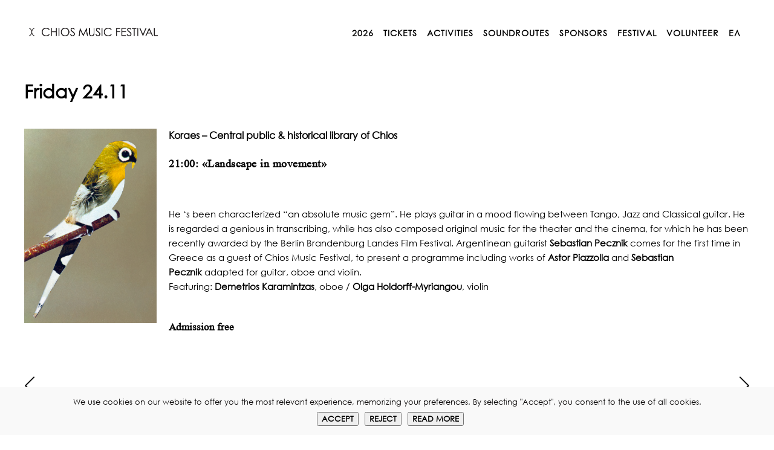

--- FILE ---
content_type: text/html; charset=UTF-8
request_url: https://chiosmusicfestival.gr/en/portfolio-item/friday-24-11/
body_size: 34466
content:
<!DOCTYPE html>
<html lang="en-GB">
<head>
        
        <meta charset="UTF-8"/>
        <link rel="profile" href="http://gmpg.org/xfn/11"/>
        
                <meta name="viewport" content="width=device-width,initial-scale=1,user-scalable=no">
        <script type="application/javascript">var edgtCoreAjaxUrl="https://chiosmusicfestival.gr/wp-admin/admin-ajax.php"</script><script type="application/javascript">var EdgefAjaxUrl="https://chiosmusicfestival.gr/wp-admin/admin-ajax.php"</script><meta name='robots' content='index, follow, max-image-preview:large, max-snippet:-1, max-video-preview:-1'/>
	<style>img:is([sizes="auto" i], [sizes^="auto," i]) {contain-intrinsic-size:3000px 1500px}</style>
	<link rel="alternate" href="https://chiosmusicfestival.gr/en/portfolio-item/friday-24-11/" hreflang="en"/>
<link rel="alternate" href="https://chiosmusicfestival.gr/portfolio-item/paraskeui-24-11/" hreflang="el"/>

	<!-- This site is optimized with the Yoast SEO plugin v25.6 - https://yoast.com/wordpress/plugins/seo/ -->
	<title>Friday 24.11 - Autumn 2017 - Chios Music Festival</title>
	<link rel="canonical" href="https://chiosmusicfestival.gr/en/portfolio-item/friday-24-11/"/>
	<meta property="og:locale" content="en_GB"/>
	<meta property="og:locale:alternate" content="el_GR"/>
	<meta property="og:type" content="article"/>
	<meta property="og:title" content="Friday 24.11 - Autumn 2017 - Chios Music Festival"/>
	<meta property="og:description" content="Koraes &#8211; Central public &amp; historical library of Chios 21:00: «Landscape in movement» &nbsp; He ‘s been characterized “an absolute music gem”. He plays guitar in a mood flowing between Tango, Jazz and Classical guitar. He is regarded a genious in transcribing, while has also composed original music [&hellip;]"/>
	<meta property="og:url" content="https://chiosmusicfestival.gr/en/portfolio-item/friday-24-11/"/>
	<meta property="og:site_name" content="Chios Music Festival"/>
	<meta property="article:modified_time" content="2017-11-18T15:51:39+00:00"/>
	<meta property="og:image" content="https://chiosmusicfestival.gr/wp-content/uploads/2017/11/3.jpg"/>
	<meta property="og:image:width" content="640"/>
	<meta property="og:image:height" content="940"/>
	<meta property="og:image:type" content="image/jpeg"/>
	<meta name="twitter:card" content="summary_large_image"/>
	<meta name="twitter:label1" content="Estimated reading time"/>
	<meta name="twitter:data1" content="1 minute"/>
	<script type="application/ld+json" class="yoast-schema-graph">{"@context":"https://schema.org","@graph":[{"@type":"WebPage","@id":"https://chiosmusicfestival.gr/en/portfolio-item/friday-24-11/","url":"https://chiosmusicfestival.gr/en/portfolio-item/friday-24-11/","name":"Friday 24.11 - Autumn 2017 - Chios Music Festival","isPartOf":{"@id":"https://chiosmusicfestival.gr/en/#website"},"primaryImageOfPage":{"@id":"https://chiosmusicfestival.gr/en/portfolio-item/friday-24-11/#primaryimage"},"image":{"@id":"https://chiosmusicfestival.gr/en/portfolio-item/friday-24-11/#primaryimage"},"thumbnailUrl":"https://chiosmusicfestival.gr/wp-content/uploads/2017/11/3.jpg","datePublished":"2017-07-07T10:51:45+00:00","dateModified":"2017-11-18T15:51:39+00:00","breadcrumb":{"@id":"https://chiosmusicfestival.gr/en/portfolio-item/friday-24-11/#breadcrumb"},"inLanguage":"en-GB","potentialAction":[{"@type":"ReadAction","target":["https://chiosmusicfestival.gr/en/portfolio-item/friday-24-11/"]}]},{"@type":"ImageObject","inLanguage":"en-GB","@id":"https://chiosmusicfestival.gr/en/portfolio-item/friday-24-11/#primaryimage","url":"https://chiosmusicfestival.gr/wp-content/uploads/2017/11/3.jpg","contentUrl":"https://chiosmusicfestival.gr/wp-content/uploads/2017/11/3.jpg","width":640,"height":940},{"@type":"BreadcrumbList","@id":"https://chiosmusicfestival.gr/en/portfolio-item/friday-24-11/#breadcrumb","itemListElement":[{"@type":"ListItem","position":1,"name":"Home","item":"https://chiosmusicfestival.gr/en/"},{"@type":"ListItem","position":2,"name":"Portfolio","item":"https://chiosmusicfestival.gr/en/portfolio-item/"},{"@type":"ListItem","position":3,"name":"Friday 24.11"}]},{"@type":"WebSite","@id":"https://chiosmusicfestival.gr/en/#website","url":"https://chiosmusicfestival.gr/en/","name":"Chios Music Festival","description":"","potentialAction":[{"@type":"SearchAction","target":{"@type":"EntryPoint","urlTemplate":"https://chiosmusicfestival.gr/en/?s={search_term_string}"},"query-input":{"@type":"PropertyValueSpecification","valueRequired":true,"valueName":"search_term_string"}}],"inLanguage":"en-GB"}]}</script>
	<!-- / Yoast SEO plugin. -->


<link rel='dns-prefetch' href='//fonts.googleapis.com'/>
<link rel="alternate" type="application/rss+xml" title="Chios Music Festival &raquo; Feed" href="https://chiosmusicfestival.gr/en/feed/"/>
<link rel="alternate" type="application/rss+xml" title="Chios Music Festival &raquo; Comments Feed" href="https://chiosmusicfestival.gr/en/comments/feed/"/>
<script type="text/javascript">//<![CDATA[
window._wpemojiSettings={"baseUrl":"https:\/\/s.w.org\/images\/core\/emoji\/16.0.1\/72x72\/","ext":".png","svgUrl":"https:\/\/s.w.org\/images\/core\/emoji\/16.0.1\/svg\/","svgExt":".svg","source":{"concatemoji":"https:\/\/chiosmusicfestival.gr\/wp-includes\/js\/wp-emoji-release.min.js?ver=6.8.3"}};!function(s,n){var o,i,e;function c(e){try{var t={supportTests:e,timestamp:(new Date).valueOf()};sessionStorage.setItem(o,JSON.stringify(t))}catch(e){}}function p(e,t,n){e.clearRect(0,0,e.canvas.width,e.canvas.height),e.fillText(t,0,0);var t=new Uint32Array(e.getImageData(0,0,e.canvas.width,e.canvas.height).data),a=(e.clearRect(0,0,e.canvas.width,e.canvas.height),e.fillText(n,0,0),new Uint32Array(e.getImageData(0,0,e.canvas.width,e.canvas.height).data));return t.every(function(e,t){return e===a[t]})}function u(e,t){e.clearRect(0,0,e.canvas.width,e.canvas.height),e.fillText(t,0,0);for(var n=e.getImageData(16,16,1,1),a=0;a<n.data.length;a++)if(0!==n.data[a])return!1;return!0}function f(e,t,n,a){switch(t){case"flag":return n(e,"\ud83c\udff3\ufe0f\u200d\u26a7\ufe0f","\ud83c\udff3\ufe0f\u200b\u26a7\ufe0f")?!1:!n(e,"\ud83c\udde8\ud83c\uddf6","\ud83c\udde8\u200b\ud83c\uddf6")&&!n(e,"\ud83c\udff4\udb40\udc67\udb40\udc62\udb40\udc65\udb40\udc6e\udb40\udc67\udb40\udc7f","\ud83c\udff4\u200b\udb40\udc67\u200b\udb40\udc62\u200b\udb40\udc65\u200b\udb40\udc6e\u200b\udb40\udc67\u200b\udb40\udc7f");case"emoji":return!a(e,"\ud83e\udedf")}return!1}function g(e,t,n,a){var r="undefined"!=typeof WorkerGlobalScope&&self instanceof WorkerGlobalScope?new OffscreenCanvas(300,150):s.createElement("canvas"),o=r.getContext("2d",{willReadFrequently:!0}),i=(o.textBaseline="top",o.font="600 32px Arial",{});return e.forEach(function(e){i[e]=t(o,e,n,a)}),i}function t(e){var t=s.createElement("script");t.src=e,t.defer=!0,s.head.appendChild(t)}"undefined"!=typeof Promise&&(o="wpEmojiSettingsSupports",i=["flag","emoji"],n.supports={everything:!0,everythingExceptFlag:!0},e=new Promise(function(e){s.addEventListener("DOMContentLoaded",e,{once:!0})}),new Promise(function(t){var n=function(){try{var e=JSON.parse(sessionStorage.getItem(o));if("object"==typeof e&&"number"==typeof e.timestamp&&(new Date).valueOf()<e.timestamp+604800&&"object"==typeof e.supportTests)return e.supportTests}catch(e){}return null}();if(!n){if("undefined"!=typeof Worker&&"undefined"!=typeof OffscreenCanvas&&"undefined"!=typeof URL&&URL.createObjectURL&&"undefined"!=typeof Blob)try{var e="postMessage("+g.toString()+"("+[JSON.stringify(i),f.toString(),p.toString(),u.toString()].join(",")+"));",a=new Blob([e],{type:"text/javascript"}),r=new Worker(URL.createObjectURL(a),{name:"wpTestEmojiSupports"});return void(r.onmessage=function(e){c(n=e.data),r.terminate(),t(n)})}catch(e){}c(n=g(i,f,p,u))}t(n)}).then(function(e){for(var t in e)n.supports[t]=e[t],n.supports.everything=n.supports.everything&&n.supports[t],"flag"!==t&&(n.supports.everythingExceptFlag=n.supports.everythingExceptFlag&&n.supports[t]);n.supports.everythingExceptFlag=n.supports.everythingExceptFlag&&!n.supports.flag,n.DOMReady=!1,n.readyCallback=function(){n.DOMReady=!0}}).then(function(){return e}).then(function(){var e;n.supports.everything||(n.readyCallback(),(e=n.source||{}).concatemoji?t(e.concatemoji):e.wpemoji&&e.twemoji&&(t(e.twemoji),t(e.wpemoji)))}))}((window,document),window._wpemojiSettings);
//]]></script>
<link rel='stylesheet' id='sbi_styles-css' href='https://chiosmusicfestival.gr/wp-content/plugins/instagram-feed/css/sbi-styles.min.css?ver=6.9.1' type='text/css' media='all'/>
<style id='wp-emoji-styles-inline-css' type='text/css'>img.wp-smiley,img.emoji{display:inline!important;border:none!important;box-shadow:none!important;height:1em!important;width:1em!important;margin:0 .07em!important;vertical-align:-.1em!important;background:none!important;padding:0!important}</style>
<link rel='stylesheet' id='wp-block-library-css' href='https://chiosmusicfestival.gr/wp-includes/css/dist/block-library/A.style.min.css,qver=6.8.3.pagespeed.cf.6w6iIy5A4f.css' type='text/css' media='all'/>
<style id='classic-theme-styles-inline-css' type='text/css'>.wp-block-button__link{color:#fff;background-color:#32373c;border-radius:9999px;box-shadow:none;text-decoration:none;padding:calc(.667em + 2px) calc(1.333em + 2px);font-size:1.125em}.wp-block-file__button{background:#32373c;color:#fff;text-decoration:none}</style>
<link rel='stylesheet' id='awb-css' href='https://chiosmusicfestival.gr/wp-content/plugins/advanced-backgrounds/assets/awb/awb.min.css,qver=1.12.8.pagespeed.ce.Jh21u9m_uL.css' type='text/css' media='all'/>
<style id='global-styles-inline-css' type='text/css'>:root{--wp--preset--aspect-ratio--square:1;--wp--preset--aspect-ratio--4-3: 4/3;--wp--preset--aspect-ratio--3-4: 3/4;--wp--preset--aspect-ratio--3-2: 3/2;--wp--preset--aspect-ratio--2-3: 2/3;--wp--preset--aspect-ratio--16-9: 16/9;--wp--preset--aspect-ratio--9-16: 9/16;--wp--preset--color--black:#000;--wp--preset--color--cyan-bluish-gray:#abb8c3;--wp--preset--color--white:#fff;--wp--preset--color--pale-pink:#f78da7;--wp--preset--color--vivid-red:#cf2e2e;--wp--preset--color--luminous-vivid-orange:#ff6900;--wp--preset--color--luminous-vivid-amber:#fcb900;--wp--preset--color--light-green-cyan:#7bdcb5;--wp--preset--color--vivid-green-cyan:#00d084;--wp--preset--color--pale-cyan-blue:#8ed1fc;--wp--preset--color--vivid-cyan-blue:#0693e3;--wp--preset--color--vivid-purple:#9b51e0;--wp--preset--gradient--vivid-cyan-blue-to-vivid-purple:linear-gradient(135deg,rgba(6,147,227,1) 0%,#9b51e0 100%);--wp--preset--gradient--light-green-cyan-to-vivid-green-cyan:linear-gradient(135deg,#7adcb4 0%,#00d082 100%);--wp--preset--gradient--luminous-vivid-amber-to-luminous-vivid-orange:linear-gradient(135deg,rgba(252,185,0,1) 0%,rgba(255,105,0,1) 100%);--wp--preset--gradient--luminous-vivid-orange-to-vivid-red:linear-gradient(135deg,rgba(255,105,0,1) 0%,#cf2e2e 100%);--wp--preset--gradient--very-light-gray-to-cyan-bluish-gray:linear-gradient(135deg,#eee 0%,#a9b8c3 100%);--wp--preset--gradient--cool-to-warm-spectrum:linear-gradient(135deg,#4aeadc 0%,#9778d1 20%,#cf2aba 40%,#ee2c82 60%,#fb6962 80%,#fef84c 100%);--wp--preset--gradient--blush-light-purple:linear-gradient(135deg,#ffceec 0%,#9896f0 100%);--wp--preset--gradient--blush-bordeaux:linear-gradient(135deg,#fecda5 0%,#fe2d2d 50%,#6b003e 100%);--wp--preset--gradient--luminous-dusk:linear-gradient(135deg,#ffcb70 0%,#c751c0 50%,#4158d0 100%);--wp--preset--gradient--pale-ocean:linear-gradient(135deg,#fff5cb 0%,#b6e3d4 50%,#33a7b5 100%);--wp--preset--gradient--electric-grass:linear-gradient(135deg,#caf880 0%,#71ce7e 100%);--wp--preset--gradient--midnight:linear-gradient(135deg,#020381 0%,#2874fc 100%);--wp--preset--font-size--small:13px;--wp--preset--font-size--medium:20px;--wp--preset--font-size--large:36px;--wp--preset--font-size--x-large:42px;--wp--preset--spacing--20:.44rem;--wp--preset--spacing--30:.67rem;--wp--preset--spacing--40:1rem;--wp--preset--spacing--50:1.5rem;--wp--preset--spacing--60:2.25rem;--wp--preset--spacing--70:3.38rem;--wp--preset--spacing--80:5.06rem;--wp--preset--shadow--natural:6px 6px 9px rgba(0,0,0,.2);--wp--preset--shadow--deep:12px 12px 50px rgba(0,0,0,.4);--wp--preset--shadow--sharp:6px 6px 0 rgba(0,0,0,.2);--wp--preset--shadow--outlined:6px 6px 0 -3px rgba(255,255,255,1) , 6px 6px rgba(0,0,0,1);--wp--preset--shadow--crisp:6px 6px 0 rgba(0,0,0,1)}:where(.is-layout-flex){gap:.5em}:where(.is-layout-grid){gap:.5em}body .is-layout-flex{display:flex}.is-layout-flex{flex-wrap:wrap;align-items:center}.is-layout-flex > :is(*, div){margin:0}body .is-layout-grid{display:grid}.is-layout-grid > :is(*, div){margin:0}:where(.wp-block-columns.is-layout-flex){gap:2em}:where(.wp-block-columns.is-layout-grid){gap:2em}:where(.wp-block-post-template.is-layout-flex){gap:1.25em}:where(.wp-block-post-template.is-layout-grid){gap:1.25em}.has-black-color{color:var(--wp--preset--color--black)!important}.has-cyan-bluish-gray-color{color:var(--wp--preset--color--cyan-bluish-gray)!important}.has-white-color{color:var(--wp--preset--color--white)!important}.has-pale-pink-color{color:var(--wp--preset--color--pale-pink)!important}.has-vivid-red-color{color:var(--wp--preset--color--vivid-red)!important}.has-luminous-vivid-orange-color{color:var(--wp--preset--color--luminous-vivid-orange)!important}.has-luminous-vivid-amber-color{color:var(--wp--preset--color--luminous-vivid-amber)!important}.has-light-green-cyan-color{color:var(--wp--preset--color--light-green-cyan)!important}.has-vivid-green-cyan-color{color:var(--wp--preset--color--vivid-green-cyan)!important}.has-pale-cyan-blue-color{color:var(--wp--preset--color--pale-cyan-blue)!important}.has-vivid-cyan-blue-color{color:var(--wp--preset--color--vivid-cyan-blue)!important}.has-vivid-purple-color{color:var(--wp--preset--color--vivid-purple)!important}.has-black-background-color{background-color:var(--wp--preset--color--black)!important}.has-cyan-bluish-gray-background-color{background-color:var(--wp--preset--color--cyan-bluish-gray)!important}.has-white-background-color{background-color:var(--wp--preset--color--white)!important}.has-pale-pink-background-color{background-color:var(--wp--preset--color--pale-pink)!important}.has-vivid-red-background-color{background-color:var(--wp--preset--color--vivid-red)!important}.has-luminous-vivid-orange-background-color{background-color:var(--wp--preset--color--luminous-vivid-orange)!important}.has-luminous-vivid-amber-background-color{background-color:var(--wp--preset--color--luminous-vivid-amber)!important}.has-light-green-cyan-background-color{background-color:var(--wp--preset--color--light-green-cyan)!important}.has-vivid-green-cyan-background-color{background-color:var(--wp--preset--color--vivid-green-cyan)!important}.has-pale-cyan-blue-background-color{background-color:var(--wp--preset--color--pale-cyan-blue)!important}.has-vivid-cyan-blue-background-color{background-color:var(--wp--preset--color--vivid-cyan-blue)!important}.has-vivid-purple-background-color{background-color:var(--wp--preset--color--vivid-purple)!important}.has-black-border-color{border-color:var(--wp--preset--color--black)!important}.has-cyan-bluish-gray-border-color{border-color:var(--wp--preset--color--cyan-bluish-gray)!important}.has-white-border-color{border-color:var(--wp--preset--color--white)!important}.has-pale-pink-border-color{border-color:var(--wp--preset--color--pale-pink)!important}.has-vivid-red-border-color{border-color:var(--wp--preset--color--vivid-red)!important}.has-luminous-vivid-orange-border-color{border-color:var(--wp--preset--color--luminous-vivid-orange)!important}.has-luminous-vivid-amber-border-color{border-color:var(--wp--preset--color--luminous-vivid-amber)!important}.has-light-green-cyan-border-color{border-color:var(--wp--preset--color--light-green-cyan)!important}.has-vivid-green-cyan-border-color{border-color:var(--wp--preset--color--vivid-green-cyan)!important}.has-pale-cyan-blue-border-color{border-color:var(--wp--preset--color--pale-cyan-blue)!important}.has-vivid-cyan-blue-border-color{border-color:var(--wp--preset--color--vivid-cyan-blue)!important}.has-vivid-purple-border-color{border-color:var(--wp--preset--color--vivid-purple)!important}.has-vivid-cyan-blue-to-vivid-purple-gradient-background{background:var(--wp--preset--gradient--vivid-cyan-blue-to-vivid-purple)!important}.has-light-green-cyan-to-vivid-green-cyan-gradient-background{background:var(--wp--preset--gradient--light-green-cyan-to-vivid-green-cyan)!important}.has-luminous-vivid-amber-to-luminous-vivid-orange-gradient-background{background:var(--wp--preset--gradient--luminous-vivid-amber-to-luminous-vivid-orange)!important}.has-luminous-vivid-orange-to-vivid-red-gradient-background{background:var(--wp--preset--gradient--luminous-vivid-orange-to-vivid-red)!important}.has-very-light-gray-to-cyan-bluish-gray-gradient-background{background:var(--wp--preset--gradient--very-light-gray-to-cyan-bluish-gray)!important}.has-cool-to-warm-spectrum-gradient-background{background:var(--wp--preset--gradient--cool-to-warm-spectrum)!important}.has-blush-light-purple-gradient-background{background:var(--wp--preset--gradient--blush-light-purple)!important}.has-blush-bordeaux-gradient-background{background:var(--wp--preset--gradient--blush-bordeaux)!important}.has-luminous-dusk-gradient-background{background:var(--wp--preset--gradient--luminous-dusk)!important}.has-pale-ocean-gradient-background{background:var(--wp--preset--gradient--pale-ocean)!important}.has-electric-grass-gradient-background{background:var(--wp--preset--gradient--electric-grass)!important}.has-midnight-gradient-background{background:var(--wp--preset--gradient--midnight)!important}.has-small-font-size{font-size:var(--wp--preset--font-size--small)!important}.has-medium-font-size{font-size:var(--wp--preset--font-size--medium)!important}.has-large-font-size{font-size:var(--wp--preset--font-size--large)!important}.has-x-large-font-size{font-size:var(--wp--preset--font-size--x-large)!important}:where(.wp-block-post-template.is-layout-flex){gap:1.25em}:where(.wp-block-post-template.is-layout-grid){gap:1.25em}:where(.wp-block-columns.is-layout-flex){gap:2em}:where(.wp-block-columns.is-layout-grid){gap:2em}:root :where(.wp-block-pullquote){font-size:1.5em;line-height:1.6}</style>
<link rel='stylesheet' id='contact-form-7-css' href='https://chiosmusicfestival.gr/wp-content/plugins/contact-form-7/includes/css/A.styles.css,qver=6.1.4.pagespeed.cf.bY4dTi-wnh.css' type='text/css' media='all'/>
<link rel='stylesheet' id='cookie-notice-front-css' href='https://chiosmusicfestival.gr/wp-content/plugins/cookie-notice/css/front.min.css,qver=2.5.11.pagespeed.ce.3Umy19VfMz.css' type='text/css' media='all'/>
<link rel='stylesheet' id='mc4wp-form-themes-css' href='https://chiosmusicfestival.gr/wp-content/plugins/mailchimp-for-wp/assets/css/form-themes.css,qver=4.10.5.pagespeed.ce.r789C7-mzi.css' type='text/css' media='all'/>
<style id='assemble_edge_default_style-css' media='all'></style>
<link rel='stylesheet' id='assemble_edge_modules-css' href='https://chiosmusicfestival.gr/wp-content/themes/assemble/assets/css/modules.min.css?ver=6.8.3' type='text/css' media='all'/>
<style id='assemble_edge_modules-inline-css' type='text/css'>.page-id-1520 .edgtf-portfolio-list-holder article .edgtf-pl-item-inner{overflow:visible}</style>
<link rel='stylesheet' id='edgtf_font_awesome-css' href='https://chiosmusicfestival.gr/wp-content/themes/assemble/assets/css/font-awesome/css/A.font-awesome.min.css,qver=6.8.3.pagespeed.cf.YaV9IcR0kC.css' type='text/css' media='all'/>
<link rel='stylesheet' id='edgtf_font_elegant-css' href='https://chiosmusicfestival.gr/wp-content/themes/assemble/assets/css/elegant-icons/A.style.min.css,qver=6.8.3.pagespeed.cf.LXVYktYpPo.css' type='text/css' media='all'/>
<link rel='stylesheet' id='edgtf_linea_icons-css' href='https://chiosmusicfestival.gr/wp-content/themes/assemble/assets/css/linea-icons/A.style.css,qver=6.8.3.pagespeed.cf.pPCX_N4jGq.css' type='text/css' media='all'/>
<link rel='stylesheet' id='mediaelement-css' href='https://chiosmusicfestival.gr/wp-includes/js/mediaelement/mediaelementplayer-legacy.min.css?ver=4.2.17' type='text/css' media='all'/>
<link rel='stylesheet' id='wp-mediaelement-css' href='https://chiosmusicfestival.gr/wp-includes/js/mediaelement/wp-mediaelement.min.css,qver=6.8.3.pagespeed.ce.6pWCdrfeRU.css' type='text/css' media='all'/>
<link rel='stylesheet' id='assemble_edge_modules_responsive-css' href='https://chiosmusicfestival.gr/wp-content/themes/assemble/assets/css/modules-responsive.min.css,qver=6.8.3.pagespeed.ce.Zble4MzhqF.css' type='text/css' media='all'/>
<style id='assemble_edge_style_dynamic_responsive-css' media='all'>@media only screen and (max-width:1024px){.edgtf-content .edgtf-content-inner>.edgtf-container>.edgtf-container-inner,.edgtf-content .edgtf-content-inner>.edgtf-full-width>.edgtf-full-width-inner{padding-top:40px!important}}@media only screen and (min-width:769px) and (max-width:1024px){h1{font-size:50px}h2{font-size:30px}}@media only screen and (min-width:481px) and (max-width:768px){h1{font-size:45px}h2{font-size:30px}h3{font-size:20px}h4{font-size:18px}}@media only screen and (max-width:480px){h1{font-size:40px}h2{font-size:25px}h5{font-size:15px}}</style>
<link rel='stylesheet' id='assemble_edge_style_dynamic-css' href='https://chiosmusicfestival.gr/wp-content/themes/assemble/assets/css/A.style_dynamic.css,qver=1745489796.pagespeed.cf.gk0i9JIRlf.css' type='text/css' media='all'/>
<link rel='stylesheet' id='js_composer_front-css' href='https://chiosmusicfestival.gr/wp-content/plugins/js_composer/assets/css/js_composer.min.css?ver=5.1.1' type='text/css' media='all'/>
<link rel='stylesheet' id='assemble_edge_google_fonts-css' href='https://fonts.googleapis.com/css?family=Open+Sans%3A300%2C400%2C500%2C600%2C700%7CDidact+Gothic%3A300%2C400%2C500%2C600%2C700&#038;subset=latin%2Clatin-ext%2Cgreek%2Cgreek-ext&#038;ver=1.0.0' type='text/css' media='all'/>
<script type="text/javascript" id="cookie-notice-front-js-before">//<![CDATA[
var cnArgs={"ajaxUrl":"https:\/\/chiosmusicfestival.gr\/wp-admin\/admin-ajax.php","nonce":"86ddbbf335","hideEffect":"slide","position":"bottom","onScroll":false,"onScrollOffset":100,"onClick":false,"cookieName":"cookie_notice_accepted","cookieTime":2592000,"cookieTimeRejected":604800,"globalCookie":false,"redirection":false,"cache":false,"revokeCookies":false,"revokeCookiesOpt":"automatic"};
//]]></script>
<script type="text/javascript" src="https://chiosmusicfestival.gr/wp-content/plugins/cookie-notice/js/front.min.js,qver=2.5.11.pagespeed.ce.0NjsgeNdZu.js" id="cookie-notice-front-js"></script>
<script type="text/javascript" src="https://chiosmusicfestival.gr/wp-includes/js/jquery/jquery.min.js,qver=3.7.1.pagespeed.jm.PoWN7KAtLT.js" id="jquery-core-js"></script>
<script type="text/javascript" src="https://chiosmusicfestival.gr/wp-includes/js/jquery/jquery-migrate.min.js,qver=3.4.1.pagespeed.jm.bhhu-RahTI.js" id="jquery-migrate-js"></script>
<link rel="https://api.w.org/" href="https://chiosmusicfestival.gr/wp-json/"/><link rel="EditURI" type="application/rsd+xml" title="RSD" href="https://chiosmusicfestival.gr/xmlrpc.php?rsd"/>
<meta name="generator" content="WordPress 6.8.3"/>
<link rel='shortlink' href='https://chiosmusicfestival.gr/?p=4897'/>
<link rel="alternate" title="oEmbed (JSON)" type="application/json+oembed" href="https://chiosmusicfestival.gr/wp-json/oembed/1.0/embed?url=https%3A%2F%2Fchiosmusicfestival.gr%2Fen%2Fportfolio-item%2Ffriday-24-11%2F&#038;lang=en"/>
<link rel="alternate" title="oEmbed (XML)" type="text/xml+oembed" href="https://chiosmusicfestival.gr/wp-json/oembed/1.0/embed?url=https%3A%2F%2Fchiosmusicfestival.gr%2Fen%2Fportfolio-item%2Ffriday-24-11%2F&#038;format=xml&#038;lang=en"/>
<style>.notifyjs-bootstrap-base{background-color:#f2dede!important;border-color:#f2dede!important;color:#b94a48!important}</style><meta name="generator" content="Powered by Visual Composer - drag and drop page builder for WordPress."/>
<!--[if lte IE 9]><link rel="stylesheet" type="text/css" href="https://chiosmusicfestival.gr/wp-content/plugins/js_composer/assets/css/vc_lte_ie9.min.css" media="screen"><![endif]--><meta name="generator" content="Powered by Slider Revolution 6.5.25 - responsive, Mobile-Friendly Slider Plugin for WordPress with comfortable drag and drop interface."/>
<link rel="icon" href="https://chiosmusicfestival.gr/wp-content/uploads/2021/06/xcropped-favicon2-32x32.png.pagespeed.ic.VZloBfqj8C.webp" sizes="32x32"/>
<link rel="icon" href="https://chiosmusicfestival.gr/wp-content/uploads/2021/06/xcropped-favicon2-192x192.png.pagespeed.ic.tiKvPBFjAk.webp" sizes="192x192"/>
<link rel="apple-touch-icon" href="https://chiosmusicfestival.gr/wp-content/uploads/2021/06/xcropped-favicon2-180x180.png.pagespeed.ic.ZJif6t2jQr.webp"/>
<meta name="msapplication-TileImage" content="https://chiosmusicfestival.gr/wp-content/uploads/2021/06/cropped-favicon2-270x270.png"/>
<script>function setREVStartSize(e){window.RSIW=window.RSIW===undefined?window.innerWidth:window.RSIW;window.RSIH=window.RSIH===undefined?window.innerHeight:window.RSIH;try{var pw=document.getElementById(e.c).parentNode.offsetWidth,newh;pw=pw===0||isNaN(pw)||(e.l=="fullwidth"||e.layout=="fullwidth")?window.RSIW:pw;e.tabw=e.tabw===undefined?0:parseInt(e.tabw);e.thumbw=e.thumbw===undefined?0:parseInt(e.thumbw);e.tabh=e.tabh===undefined?0:parseInt(e.tabh);e.thumbh=e.thumbh===undefined?0:parseInt(e.thumbh);e.tabhide=e.tabhide===undefined?0:parseInt(e.tabhide);e.thumbhide=e.thumbhide===undefined?0:parseInt(e.thumbhide);e.mh=e.mh===undefined||e.mh==""||e.mh==="auto"?0:parseInt(e.mh,0);if(e.layout==="fullscreen"||e.l==="fullscreen")newh=Math.max(e.mh,window.RSIH);else{e.gw=Array.isArray(e.gw)?e.gw:[e.gw];for(var i in e.rl)if(e.gw[i]===undefined||e.gw[i]===0)e.gw[i]=e.gw[i-1];e.gh=e.el===undefined||e.el===""||(Array.isArray(e.el)&&e.el.length==0)?e.gh:e.el;e.gh=Array.isArray(e.gh)?e.gh:[e.gh];for(var i in e.rl)if(e.gh[i]===undefined||e.gh[i]===0)e.gh[i]=e.gh[i-1];var nl=new Array(e.rl.length),ix=0,sl;e.tabw=e.tabhide>=pw?0:e.tabw;e.thumbw=e.thumbhide>=pw?0:e.thumbw;e.tabh=e.tabhide>=pw?0:e.tabh;e.thumbh=e.thumbhide>=pw?0:e.thumbh;for(var i in e.rl)nl[i]=e.rl[i]<window.RSIW?0:e.rl[i];sl=nl[0];for(var i in nl)if(sl>nl[i]&&nl[i]>0){sl=nl[i];ix=i;}var m=pw>(e.gw[ix]+e.tabw+e.thumbw)?1:(pw-(e.tabw+e.thumbw))/(e.gw[ix]);newh=(e.gh[ix]*m)+(e.tabh+e.thumbh);}var el=document.getElementById(e.c);if(el!==null&&el)el.style.height=newh+"px";el=document.getElementById(e.c+"_wrapper");if(el!==null&&el){el.style.height=newh+"px";el.style.display="block";}}catch(e){console.log("Failure at Presize of Slider:"+e)}};</script>
		<link rel="stylesheet" href="https://fonts.googleapis.com/css2?family=Didact+Gothic&amp;display=swap" type="text/css" id="wp-custom-css"/><style type="text/css" id="wp-custom-css">@font-face{font-family:"Century Gothic";src:url(/fonts/CenturyGothic.ttf) format('truetype')}@font-face{font-family:"Times New Roman";src:url(/fonts/TimesNewRoman.ttf) format('truetype')}@font-face{font-family:"Times New Roman Italic";src:url(/fonts/TimesNewRomanItalic.ttf) format('truetype')}.edgtf-main-menu>ul>li>a{font-weight:600}p{font-family:"Times New Roman"!important;font-size:17px!important;text-align:left!important}h3{font-family:"Times New Roman"!important;font-size:18px!important}h4{font-family:"Times New Roman"!important;font-size:20px!important}.page-id-9022 h5 a{font-family:Century\ Gothic!important;text-decoration:none!important;border:2px solid #2e654b;color:#2e654b!important;font-weight:600!important;padding-top:3px!important;padding-bottom:3px!important;padding:10px;transition:.3s}.page-id-9045 h5 a{font-family:Century\ Gothic!important;text-decoration:none!important;border:2px solid #2e654b;color:#2e654b!important;font-weight:600!important;padding-top:3px!important;padding-bottom:3px!important;padding:10px;transition:.3s}.page-id-9886 h5 a{font-family:Century\ Gothic!important;text-decoration:none!important;border:2px solid #d4619d!important;color:#d4619d!important;font-weight:600!important;padding-top:3px!important;padding-bottom:3px!important;padding:10px;transition:.3s}.winter2025 h5 a{font-family:Century\ Gothic!important;text-decoration:none!important;border:2px solid #d4619d!important;color:#d4619d!important;font-weight:600!important;padding-top:3px!important;padding-bottom:3px!important;padding:10px;transition:.3s}.page-id-10027 h5 a{font-family:Century\ Gothic!important;text-decoration:none!important;border:2px solid #d4619d!important;color:#d4619d!important;font-weight:600!important;padding-top:3px!important;padding-bottom:3px!important;padding:10px;transition:.3s}.page-id-10075 h5{font-family:Century\ Gothic!important;text-decoration:none!important;font-weight:600!important;transition:.3s}.page-id-10116 h5{font-family:Century\ Gothic!important;text-decoration:none!important;font-weight:600!important;transition:.3s}.page-id-10633 h5{font-family:Century\ Gothic!important;text-decoration:none!important;font-weight:600!important;transition:.3s}.page-id-10641 h5{font-family:Century\ Gothic!important;text-decoration:none!important;font-weight:600!important;transition:.3s}.page-id-10126 h5{font-family:Century\ Gothic!important;text-decoration:none!important;font-weight:600!important;transition:.3s}.page-id-10097 h5{font-family:Century\ Gothic!important;text-decoration:none!important;font-weight:600!important;transition:.3s}.page-id-10054 h5 a{font-family:Century\ Gothic!important;text-decoration:none!important;border:2px solid #d4619d!important;color:#d4619d!important;font-weight:600!important;padding-top:3px!important;padding-bottom:3px!important;padding:10px;transition:.3s}.page-id-9945 h5 a{font-family:Century\ Gothic!important;text-decoration:none!important;border:2px solid #d4619d!important;color:#d4619d!important;font-weight:600!important;padding-top:3px!important;padding-bottom:3px!important;padding:10px;transition:.3s}.page-id-8711 h5 a{font-family:Century\ Gothic!important;text-decoration:none!important;border:2px solid #2e654b;color:#2e654b!important;font-weight:600!important;padding-top:3px!important;padding-bottom:3px!important;padding:10px;transition:.3s}.page-id-8707 h5 a{font-family:Century\ Gothic!important;text-decoration:none!important;border:2px solid #2e654b;color:#2e654b!important;font-weight:600!important;padding-top:3px!important;padding-bottom:3px!important;padding:10px;transition:.3s}.page-id-9022 h5 a:hover{background:#2e654b!important;color:#fff!important;transition:.3s}.page-id-9045 h5 a:hover{background:#2e654b!important;color:#fff!important;transition:.3s}.page-id-9886 h5 a:hover{background:#d4619d!important;color:#fff!important;transition:.3s}.winter2025 h5 a:hover{background:#d4619d!important;color:#fff!important;transition:.3s}.page-id-9945 h5 a:hover{background:#d4619d!important;color:#fff!important;transition:.3s}.page-id-8711 h5 a:hover{background:#2e654b!important;color:#fff!important;transition:.3s}.page-id-8707 h5 a:hover{background:#2e654b!important;color:#fff!important;transition:.3s}a{-webkit-tap-highlight-color:transparent}:focus{outline:none!important}html{scroll-behavior:smooth}body{color:#000!important;font-family:Century\ Gothic!important}.edgtf-main-menu>ul>li>a{padding:0 8px!important;font-family:Century\ Gothic!important;text-transform:uppercase}.edgtf-drop-down .narrow .second .inner ul{width:190px!important}.edgtf-main-menu>ul>li.has_sub>a .edgtf-menu-arrow{display:none!important}#edgtf-back-to-top>span:after{display:none!important}.edgtf-portfolio-list-holder article.edgtf-pli-disable-info .edgtf-pli-text-holder{display:block!important}.edgtf-ps-navigation .edgtf-ps-back-btn{display:none!important}#edgtf-back-to-top>span{background-color:#000;border:1px solid #000;border-radius:120px}#edgtf-back-to-top>span:hover{background-color:#000}::-moz-selection{color:#fff;background:#000!important}::selection{color:#fff;background:#000!important}.edgtf-title .edgtf-title-holder .edgtf-container{background:#fff}.edgtf-side-menu-button-opener{display:none}.edgtf-search-opener .edgtf-search-opener-wrapper{display:none}input.wpcf7-form-control.wpcf7-submit{background:#fff}a,p a{color:#000;text-decoration:underline!important}a,p a:hover{color:#000!important;text-decoration:none!important}footer .widget>h4{text-align:left;letter-spacing:1px;font-family:Century\ Gothic!important}.textwidget p a{font-family:Times\ New\ Roman!important;font-size:17px;text-decoration:none!important}.textwidget p a:hover{border-bottom:1px solid #000}.textwidget p{font-family:Times\ New\ Roman!important;font-size:17px!important}.mc4wp-form-fields{font-size:15px}.edgtf-three-columns .edgtf-column .edgtf-column-inner{padding:0 35px}.mc4wp-form-theme input[type="submit"]{border-radius:0!important;letter-spacing:1px;background:#000!important;width:100%}.mc4wp-form-theme input[type="submit"]:hover{background:#fff!important;color:#000!important;border:1px solid #000!important}.mc4wp-form-fields{text-align:left;font-family:Times\ New\ Roman;font-size:17px}.mc4wp-form-theme input[type="email"]{border:1px solid #000}footer .edgtf-footer-bottom:not(.edgtf-footer-bottom-full) .edgtf-container-inner{padding:34px 0}.vc_column_container>.vc_column-inner{padding-left:35px;padding-right:35px}.edgtf-title .edgtf-title-holder h1{font-size:30px!important;font-weight:600}.event1 a{color:#fff!important;text-shadow:-1px -1px 0 #cb2026 , 1px -1px 0 #cb2026 , -1px 1px 0 #cb2026 , 1px 1px 0 #cb2026}.event1 a:hover{color:#cb2026!important}.event1 p{font-size:21px}.event2 p{font-size:21px}.event3 p{font-size:21px}.event4 p{font-size:21px}.event5 p{font-size:21px}.event2 a{color:#fff!important;text-shadow:-1px -1px 0 #a4489b , 1px -1px 0 #a4489b , -1px 1px 0 #a4489b , 1px 1px 0 #a4489b}.event2 a:hover{color:#a4489b!important}.event3 a{color:#fff!important;text-shadow:-1px -1px 0 #34aee3 , 1px -1px 0 #34aee3 , -1px 1px 0 #34aee3 , 1px 1px 0 #34aee3}.event3 a:hover{color:#34aee3!important}.event4 a{color:#fff!important;text-shadow:-1px -1px 0 #63bc46 , 1px -1px 0 #63bc46 , -1px 1px 0 #63bc46 , 1px 1px 0 #63bc46}.event4 a:hover{color:#63bc46!important}.event5 a{color:#fff!important;text-shadow:-1px -1px 0 #5d76ba , 1px -1px 0 #5d76ba , -1px 1px 0 #5d76ba , 1px 1px 0 #5d76ba}.event5 a:hover{color:#5d76ba!important}h1{line-height:1em}.edgtf-page-header .edgtf-menu-area{border-bottom:none!important}.yverg{text-decoration:none!important;padding-left:2px}.edgtf-drop-down .second .inner ul.right li a{text-align:left}.edgtf-drop-down .second .inner>ul>li>a{font-size:14px!important;font-family:Century\ Gothic!important;font-weight:500}.edgtf-drop-down .narrow .second .inner ul{padding:10px 0 11px}.wpb_content_element{margin-top:50px}@media (min-width:1600px){.page-id-9022 .wpb_content_element{margin-top:50px}.page-id-9045 .wpb_content_element{margin-top:50px}.page-id-9886 .wpb_content_element{margin-top:50px}.page-id-9945 .wpb_content_element{margin-top:50px}.page-id-8711 .wpb_content_element{margin-top:50px}.page-id-8707 .wpb_content_element{margin-top:50px}.page-id-8056 .wpb_content_element{margin-top:50px}.page-id-8070 .wpb_content_element{margin-top:50px}.page-id-8711 .wpb_content_element{margin-top:50px}.page-id-8707 .wpb_content_element{margin-top:50px}.edgtf-content .edgtf-content-inner>.edgtf-container>.edgtf-container-inner{padding-top:0}}@media (min-width:769px) and (max-width:1024px){h5{margin-top:10px!important}.homedetails1 h5{margin-top:-20px!important}}@media (min-width:768px) and (max-width:900px){h1{font-size:42px}}@media (min-width:901px) and (max-width:1200px){h1{font-size:51px}}@media (max-width:480px){.edgtf-container-inner{width:100%}.edgtf-mobile-header .edgtf-mobile-logo-wrapper a{margin-top:-15px!important;margin-left:10px}.edgtf-mobile-header .edgtf-mobile-logo-wrapper img{width:auto;height:60%!important;margin-top:11px!important;padding-left:15px}}#rev_slider_4_1_wrapper{margin-top:35px!important}#rev_slider_5_1_wrapper{margin-top:35px!important}#rev_slider_6_1_wrapper{margin-top:-20px!important}#rev_slider_8_1_wrapper{margin-top:-20px!important}#rev_slider_9_1_wrapper{margin-top:-20px!important}#rev_slider_7_1_wrapper{margin-top:-20px!important}@media (max-width:1024px){.mobile-image{display:block!important;margin-top:20px!important;margin-bottom:-40px!important}#mobile2024summer{margin-left:11px;margin-right:11px}.page-id-9022 .wpb_content_element{padding:4px!important}.page-id-9045 .wpb_content_element{padding:4px!important}.page-id-9886 .wpb_content_element{padding:4px!important}.page-id-10411 .wpb_content_element{padding:4px!important}.page-id-10704 .wpb_content_element{padding:4px!important}.page-id-10745 .wpb_content_element{padding:4px!important}.page-id-10472 .wpb_content_element{padding:4px!important}.page-id-9945 .wpb_content_element{padding:4px!important}.page-id-8711 .wpb_content_element{padding:4px!important}.page-id-8707 .wpb_content_element{padding:4px!important}.page-id-9022 .vc_column_container>.vc_column-inner{padding-left:0;padding-right:0}.page-id-9045 .vc_column_container>.vc_column-inner{padding-left:0;padding-right:0}.page-id-9886 .vc_column_container>.vc_column-inner{padding-left:0;padding-right:0}.page-id-10411 .vc_column_container>.vc_column-inner{padding-left:0;padding-right:0}.page-id-10704 .vc_column_container>.vc_column-inner{padding-left:0;padding-right:0}.page-id-10745 .vc_column_container>.vc_column-inner{padding-left:0;padding-right:0}.page-id-10472 .vc_column_container>.vc_column-inner{padding-left:0;padding-right:0}.page-id-9945 .vc_column_container>.vc_column-inner{padding-left:0;padding-right:0}.page-id-8711 .vc_column_container>.vc_column-inner{padding-left:0;padding-right:0}.page-id-8707 .vc_column_container>.vc_column-inner{padding-left:0;padding-right:0}h1{font-size:40px!important}#rev_slider_11_1_wrapper{display:none!important}#rev_slider_11_1_forcefullwidth{display:none!important}#rev_slider_12_1_wrapper{display:none!important}#rev_slider_12_1_forcefullwidth{display:none!important}#rev_slider_4_1_wrapper{display:none!important}#rev_slider_4_1_forcefullwidth{display:none!important}#rev_slider_5_1_wrapper{display:none!important}#rev_slider_6_1_wrapper{display:none!important}#rev_slider_7_1_wrapper{display:none!important}#rev_slider_8_1_wrapper{display:none!important}#rev_slider_9_1_wrapper{display:none!important}#rev_slider_5_1_forcefullwidth{display:none!important}#rev_slider_6_1_forcefullwidth{display:none!important}#rev_slider_7_1_forcefullwidth{display:none!important}#rev_slider_8_1_forcefullwidth{display:none!important}#rev_slider_9_1_forcefullwidth{display:none!important}#rev_slider_3_1_wrapper{display:none!important}#rev_slider_3_1_forcefullwidth{display:none!important}}.edgtf-content .edgtf-content-inner>.edgtf-container>.edgtf-container-inner{padding-top:0}.page-id-9022 .edgtf-content .edgtf-content-inner>.edgtf-container>.edgtf-container-inner{margin-top:-52px}.page-id-9045 .edgtf-content .edgtf-content-inner>.edgtf-container>.edgtf-container-inner{margin-top:-52px}.page-id-9886 .edgtf-content .edgtf-content-inner>.edgtf-container>.edgtf-container-inner{margin-top:-52px}.page-id-10411 .edgtf-content .edgtf-content-inner>.edgtf-container>.edgtf-container-inner{margin-top:-52px}.page-id-10472 .edgtf-content .edgtf-content-inner>.edgtf-container>.edgtf-container-inner{margin-top:-52px}.page-id-9945 .edgtf-content .edgtf-content-inner>.edgtf-container>.edgtf-container-inner{margin-top:-52px}.page-id-8711 .edgtf-content .edgtf-content-inner>.edgtf-container>.edgtf-container-inner{margin-top:-52px}.page-id-8707 .edgtf-content .edgtf-content-inner>.edgtf-container>.edgtf-container-inner{margin-top:-52px}.page-id-8056 .edgtf-content .edgtf-content-inner>.edgtf-container>.edgtf-container-inner{padding-top:40px;margin-top:0}.page-id-8070 .edgtf-content .edgtf-content-inner>.edgtf-container>.edgtf-container-inner{padding-top:40px;margin-top:0}.page-id-8711 .edgtf-content .edgtf-content-inner>.edgtf-container>.edgtf-container-inner{margin-top:-50px}.page-id-8707 .edgtf-content .edgtf-content-inner>.edgtf-container>.edgtf-container-inner{margin-top:-50px}.edgtf-btn.edgtf-btn-solid{background:#fff;color:#000;border:1px solid #000}.mc4wp-form-theme input[type="email"]{max-width:100%!important}.mobile-image{display:none}h1{font-size:56px}.edgtf-main-menu>ul>li>a>span.item_outer:after{display:none}.edgtf-drop-down .second .inner ul li a .item_text:after{display:none}.page-id-8056 #program h4{font-size:24px;color:#29456d;text-align:right;padding-right:16px}.page-id-8070 #program h4{font-size:24px;color:#29456d;text-align:right;padding-right:16px}.page-id-6187 h4{font-size:24px;color:#29456d;text-align:right;padding-right:16px}.page-id-6190 h4{font-size:24px;color:#29456d;text-align:right;padding-right:16px}.edgtf-portfolio-list-holder.edgtf-pl-normal-space article{margin-bottom:80px!important}@media (min-width:1500px){.page-id-9022 .edgtf-portfolio-slider-holder{margin-top:100px!important;margin-bottom:200px}.page-id-9045 .edgtf-portfolio-slider-holder{margin-top:100px!important;margin-bottom:200px}.page-id-9886 .edgtf-portfolio-slider-holder{margin-top:100px!important;margin-bottom:200px}.page-id-10411 .edgtf-portfolio-slider-holder{margin-top:100px!important;margin-bottom:200px}.page-id-10704 .edgtf-portfolio-slider-holder{margin-top:100px!important;margin-bottom:200px}.page-id-10745 .edgtf-portfolio-slider-holder{margin-top:100px!important;margin-bottom:200px}.page-id-10472 .edgtf-portfolio-slider-holder{margin-top:100px!important;margin-bottom:200px}.page-id-9945 .edgtf-portfolio-slider-holder{margin-top:100px!important;margin-bottom:200px}.page-id-8711 .edgtf-portfolio-slider-holder{margin-top:100px!important;margin-bottom:200px}.page-id-8707 .edgtf-portfolio-slider-holder{margin-top:100px!important;margin-bottom:200px}.page-id-8056 .edgtf-portfolio-slider-holder{margin-top:100px!important;margin-bottom:200px}.page-id-8070 .edgtf-portfolio-slider-holder{margin-top:100px!important;margin-bottom:200px}.page-id-8711 .edgtf-portfolio-slider-holder{margin-top:100px!important;margin-bottom:200px}.page-id-8707 .edgtf-portfolio-slider-holder{margin-top:100px!important;margin-bottom:200px}.page-id-7891 .nk-awb .nk-awb-inner>.jarallax-img{margin-top:100px}.page-id-7937 .nk-awb .nk-awb-inner>.jarallax-img{margin-top:100px}}@media (max-width:768px){.vc_col-sm-6{width:100%}.edgtf-portfolio-list-holder.edgtf-pl-gallery.edgtf-pl-two-columns article{width:100%}#rev_slider_13_1_forcefullwidth{display:none!important}#rev_slider_14_1_forcefullwidth{display:none!important}.desktop2023{display:none!important}.desktop2024summer{display:none!important}}.page-id-6370 h2 a{color:#29456d!important}.page-id-7419 .wpb_content_element p a{color:#0d1cd1!important}.page-id-6370 h2 a:hover{text-decoration:underline!important}.page-id-6408 h2 a{color:#29456d!important}.page-id-6408 h2 a:hover{text-decoration:underline!important}.homelinks2020 a{text-decoration:none!important}.homelinks2020 p a:hover{text-decoration:underline!important}footer .edgtf-footer-bottom-holder{background-color:#fff!important;padding-top:20px}@media (min-width:1025px){.page-id-9022 .edgtf-page-header .edgtf-fixed-wrapper.fixed{background:#fff;opacity:.9!important;border-bottom:none}#soundroutes{margin-top:150px}#soundroutes1{margin-top:100px}.page-id-9045 .edgtf-page-header .edgtf-fixed-wrapper.fixed{background:#fff;opacity:.9!important;border-bottom:none}.page-id-9886 .edgtf-page-header .edgtf-fixed-wrapper.fixed{background:#fff;opacity:.9!important;border-bottom:none}.page-id-10411 .edgtf-page-header .edgtf-fixed-wrapper.fixed{background:#fff;opacity:.9!important;border-bottom:none}.page-id-10704 .edgtf-page-header .edgtf-fixed-wrapper.fixed{background:#fff;opacity:.9!important;border-bottom:none}.page-id-10745 .edgtf-page-header .edgtf-fixed-wrapper.fixed{background:#fff;opacity:.9!important;border-bottom:none}.page-id-10472 .edgtf-page-header .edgtf-fixed-wrapper.fixed{background:#fff;opacity:.9!important;border-bottom:none}.page-id-10027 .edgtf-page-header .edgtf-fixed-wrapper.fixed{background:#fff;opacity:.9!important;border-bottom:none}.page-id-10054 .edgtf-page-header .edgtf-fixed-wrapper.fixed{background:#fff;opacity:.9!important;border-bottom:none}.page-id-9945 .edgtf-page-header .edgtf-fixed-wrapper.fixed{background:#fff;opacity:.9!important;border-bottom:none}.page-id-8711 .edgtf-page-header .edgtf-fixed-wrapper.fixed{background:#fff;opacity:.9!important;border-bottom:none}.page-id-8707 .edgtf-page-header .edgtf-fixed-wrapper.fixed{background:#fff;opacity:.9!important;border-bottom:none}.page-id-9022 .edgtf-page-header{background:transparent;!important;opacity:.9!important;border-bottom:none}.page-id-9045 .edgtf-page-header{background:transparent;!important;opacity:.9!important;border-bottom:none}.page-id-9886 .edgtf-page-header{background:transparent;!important;opacity:.9!important;border-bottom:none}.page-id-10411 .edgtf-page-header{background:transparent;!important;opacity:.9!important;border-bottom:none}.page-id-10704 .edgtf-page-header{background:transparent;!important;opacity:.9!important;border-bottom:none}.page-id-10745 .edgtf-page-header{background:transparent;!important;opacity:.9!important;border-bottom:none}.page-id-10472 .edgtf-page-header{background:transparent;!important;opacity:.9!important;border-bottom:none}.page-id-10027 .edgtf-page-header{background:transparent;!important;opacity:.9!important;border-bottom:none}.page-id-10054 .edgtf-page-header{background:transparent;!important;opacity:.9!important;border-bottom:none}.page-id-9945 .edgtf-page-header{background:transparent;!important;opacity:.9!important;border-bottom:none}.page-id-8711 .edgtf-page-header{background:transparent;!important;opacity:.9!important;border-bottom:none}.page-id-8707 .edgtf-page-header{background:transparent;!important;opacity:.9!important;border-bottom:none}.page-id-8056 .edgtf-page-header .edgtf-fixed-wrapper.fixed{background:#fff;opacity:.9!important;border-bottom:none}}.page-id-8070 .edgtf-page-header .edgtf-fixed-wrapper.fixed{background:#fff;opacity:.9!important;border-bottom:none}}

.page-id-6546 .edgtf-portfolio-list-holder article .edgtf-pli-text .edgtf-pli-title{font-size:18px;letter-spacing:.6px;font-family:Didact\ Gothic!important;text-transform:uppercase;font-weight:600}.page-id-6593 .edgtf-portfolio-list-holder article .edgtf-pli-text .edgtf-pli-title{font-size:18px;letter-spacing:.6px;font-family:Didact\ Gothic!important;text-transform:uppercase;font-weight:600}.summer2020smalltitle p{font-size:17px;font-family:Didact\ Gothic;font-weight:600;color:#1c9cc3;letter-spacing:.4px;text-align:left}.summer2020title p{font-size:30px;font-family:Didact\ Gothic;font-weight:500;line-height:26px;letter-spacing:.4px;text-align:left}.summer2020title a{text-decoration:none!important;color:#db3c1a!important}.summer2020title{margin-top:10px!important}.summer2020title p:hover{color:#1a2b32}.edgtf-portfolio-list-holder.edgtf-pl-hover-switch-image article .edgtf-pli-image img{webkit-transition:opacity .7s cubic-bezier(.34,.52,.57,1.04);-moz-transition:opacity .7s cubic-bezier(.34,.52,.57,1.04);transition:opacity .7s cubic-bezier(.34,.52,.57,1.04)}.page-id-6370 .edgtf-portfolio-list-holder.edgtf-pl-hover-shader-background article .edgtf-pli-image:after{background-color:rgba(219,60,26,.3)!important}.page-id-6408 .edgtf-portfolio-list-holder.edgtf-pl-hover-shader-background article .edgtf-pli-image:after{background-color:rgba(219,60,26,.3)!important}.page-id-6370 .edgtf-portfolio-list-holder article .edgtf-pli-text .edgtf-pli-title{padding-left:4px}.bios2020{color:#db3c1a!important;font-size:20px;letter-spacing:1px}.bios2020:hover{color:#1a2b32!important}@media (max-width:1024px){.page-id-9022 .edgtf-row-grid-section{width:100%}.page-id-9045 .edgtf-row-grid-section{width:100%}.page-id-9886 .edgtf-row-grid-section{width:100%}.page-id-10411 .edgtf-row-grid-section{width:100%}.page-id-10704 .edgtf-row-grid-section{width:100%}.page-id-10745 .edgtf-row-grid-section{width:100%}.page-id-10472 .edgtf-row-grid-section{width:100%}.page-id-9945 .edgtf-row-grid-section{width:100%}.page-id-8711 .edgtf-row-grid-section{width:100%}.page-id-8707 .edgtf-row-grid-section{width:100%}.page-id-8056 .edgtf-row-grid-section{width:100%}.page-id-8070 .edgtf-row-grid-section{width:100%}.page-id-9022 h2{font-size:44px!important}.page-id-9045 h2{font-size:44px!important}.page-id-9886 h2{font-size:35px!important}.winter2025 h2{font-size:35px!important}.page-id-9945 h2{font-size:35px!important}.page-id-8711 h2{font-size:44px!important}.page-id-8056 h2{font-size:30px!important}.page-id-8070 h2{font-size:30px!important}.page-id-9022 .edgtf-content-inner h4{margin-top:-20px}.page-id-8056 .edgtf-content-inner h4{margin-top:-20px}.page-id-8070 .edgtf-content-inner h4{margin-top:-20px}.page-id-9022 h3{font-size:15px!important}.page-id-9045 h3{font-size:15px!important}.page-id-9886 h3{font-size:15px!important}.winter2025 h3{font-size:15px!important}.page-id-9945 h3{font-size:15px!important}.page-id-8711 h3{font-size:15px!important}.page-id-8707 h3{font-size:15px!important}.page-id-8056 h3{font-size:15px!important}.page-id-8070 h3{font-size:15px!important}.edgtf-mobile-header{position:fixed;width:100%}}.page-id-9022 .wpb_content_element{z-index:999!important;padding:16px;padding-top:1px}.page-id-9045 .wpb_content_element{z-index:999!important;padding:16px;padding-top:1px}.page-id-9886 .wpb_content_element{z-index:999!important;padding:16px;padding-top:1px}.winter2025 .wpb_content_element{z-index:999!important;padding:16px;padding-top:1px}.page-id-9945 .wpb_content_element{z-index:999!important;padding:16px;padding-top:1px}.page-id-8711 .wpb_content_element{z-index:999!important;padding:16px;padding-top:1px}.page-id-8707 .wpb_content_element{z-index:999!important;padding:16px;padding-top:1px}.page-id-8056 .wpb_content_element{z-index:999!important;background:#fff!important;padding:16px;padding-top:1px}.page-id-8070 .wpb_content_element{z-index:999!important;background:#fff!important;padding:16px;padding-top:1px}#bgmedia{display:none!important}.page-id-9022 h2 a{font-weight:800!important;font-size:44px;transition:.3s;color:#fe8c6a!important;text-shadow:none}.page-id-9045 h2 a{font-weight:800!important;font-size:44px;transition:.3s;color:#fe8c6a!important;text-shadow:none}.page-id-9886 h2 a{font-weight:800!important;font-size:35px;transition:.3s!important;color:#000!important}.winter2025 h2 a{font-weight:800!important;font-size:35px;transition:.3s!important;color:#ea4f97!important}.page-id-10027 h2 a{font-weight:800!important;font-size:35px;transition:.3s!important;color:#000!important}.page-id-10075 h2{font-weight:800!important;font-size:35px;transition:.3s!important;color:#000!important}.page-id-10116 h2{font-weight:800!important;font-size:35px;transition:.3s!important;color:#000!important}.page-id-10633 h2{font-weight:800!important;font-size:35px;transition:.3s!important;color:#000!important}.page-id-10641 h2{font-weight:800!important;font-size:35px;transition:.3s!important;color:#000!important}.page-id-10126 h2{font-weight:800!important;font-size:35px;transition:.3s!important;color:#000!important}.page-id-10097 h2{font-weight:800!important;font-size:35px;transition:.3s!important;color:#000!important}.page-id-10054 h2 a{font-weight:800!important;font-size:35px;transition:.3s!important;color:#000!important}.page-id-9945 h2 a{font-weight:800!important;font-size:35px;transition:.3s!important;color:#000!important}.page-id-8711 h2 a{font-weight:800!important;font-size:44px;transition:.3s;color:#016549!important;text-shadow:0 0 3px #ff3e97!important}.page-id-8707 h2 a{font-weight:800!important;font-size:44px;transition:.3s;color:#016549!important;text-shadow:0 0 3px #ff3e97!important}.page-id-8711 h2 a:hover{text-shadow:none!important;transition:.3s}.page-id-8707 h2 a:hover{text-shadow:none!important;transition:.3s}.page-id-9022 h2 a:hover{text-shadow:0 0 5px #fe8c6a!important}.page-id-8056 h2 a{font-weight:800!important;font-size:36px;transition:.5s;color:#0d1cd1!important}.page-id-8070 h2 a{font-weight:800!important;font-size:36px;transition:.5s;color:#0d1cd1!important}.page-id-9022 h2{font-weight:800!important;font-size:44px;color:#000!important}.page-id-9045 h2{font-weight:800!important;font-size:44px;color:#000!important}.page-id-9886 h2{font-weight:800!important;font-size:35px;color:#000!important}.winter2025 h2{font-weight:800!important;font-size:35px;color:#ea4f97!important}.page-id-9945 h2{font-weight:800!important;font-size:35px;color:#000!important}.page-id-8711 h2{font-weight:800!important;font-size:44px;color:#000!important}.page-id-8707 h2{font-weight:800!important;font-size:44px;color:#000!important}.page-id-8056 h2{font-weight:800!important;font-size:36px;transition:.3s;color:#0d1cd1!important}.page-id-8070 h2{font-weight:800!important;font-size:36px;transition:.3s;color:#0d1cd1!important}.page-id-9022 h2 a:hover{transition:.3s;text-shadow:0 0 0 #ff42af}.page-id-9045 h2 a:hover{transition:.3s;text-shadow:0 0 0 #ff42af}.page-id-9886 h2 a:hover{transition:.3s;color:#d4619d!important}.winter2025 h2 a:hover{transition:.3s;color:#1e368d!important}.home h2 a:hover{transition:.3s;color:#099880!important}.page-id-10027 h2 a:hover{transition:.3s;color:#d4619d!important}.page-id-10054 h2 a:hover{transition:.3s;color:#d4619d!important}.page-id-9945 h2 a:hover{transition:.3s;color:#d4619d!important}.page-id-8711 h2 a:hover{transition:.3s;text-shadow:0 0 0 #ff42af}.page-id-8707 h2 a:hover{transition:.3s;text-shadow:0 0 0 #ff42af}.page-id-8056 h2 a:hover{color:#fb4e24!important;transition:.3s}.page-id-8070 h2 a:hover{color:#fb4e24!important;transition:.3s}.page-id-9022 h3{font-weight:600!important;font-size:28px!important;margin-top:0;font-family:Century\ Gothic!important}.page-id-9045 h3{font-weight:600!important;font-size:28px!important;margin-top:0;font-family:Century\ Gothic!important}.page-id-9886 h3{font-weight:600!important;font-size:28px!important;margin-top:0;font-family:Century\ Gothic!important}.winter2025 h3{font-weight:600!important;font-size:24px!important;margin-top:5px;font-family:Century\ Gothic!important}.page-id-9945 h3{font-weight:600!important;font-size:28px!important;margin-top:0;font-family:Century\ Gothic!important}.page-id-8711 h3{font-weight:600!important;font-size:28px!important;margin-top:0;font-family:Century\ Gothic!important;color:#ff3e97}.page-id-8707 h3{font-weight:600!important;font-size:28px!important;margin-top:0;font-family:Century\ Gothic!important;color:#ff3e97}.page-id-8056 h3{font-weight:600!important;font-size:22px!important;color:#0d1cd1}.page-id-8070 h3{font-weight:600!important;font-size:22px!important;color:#0d1cd1}.page-id-9022 .edgtf-content-inner h4{font-size:18px;font-weight:600!important}.page-id-9045 .edgtf-content-inner h4{font-size:18px;font-weight:600!important}.page-id-9886 .edgtf-content-inner h4{font-size:18px;font-weight:600!important}.page-id-9886 .edgtf-content-inner h4{font-size:18px;font-weight:600!important}.page-id-9945 .edgtf-content-inner h4{font-size:18px;font-weight:600!important}.page-id-8711 .edgtf-content-inner h4{font-size:18px;font-weight:600!important;color:#016549}.page-id-8707 .edgtf-content-inner h4{font-size:18px;font-weight:600!important;color:#016549}.page-id-8056 .edgtf-content-inner h4{font-size:18px;color:#0d1cd1;font-weight:400!important}.page-id-8070 .edgtf-content-inner h4{font-size:18px;color:#0d1cd1;font-weight:400!important}.edgtf-logo-wrapper a img{height:auto;width:65%}.homedetails{margin-top:4px!important}.homedetails1{margin-top:4px!important}@media (min-width:1200px){.page-id-9022 h5{margin-left:40px}.page-id-9045 h5{margin-left:40px}.page-id-9886 h5{margin-left:40px}.winter2025 h5{margin-left:40px}.page-id-9945 h5{margin-left:40px}.page-id-8711 h5{margin-left:40px}.page-id-8707 h5{margin-left:40px}.page-id-9022 h2{padding-left:40px}.page-id-9045 h2{padding-left:40px}.page-id-9886 h2{padding-left:40px}.winter2025 h2{padding-left:40px}.page-id-9945 h2{padding-left:40px}.page-id-8711 h2{padding-left:40px}.page-id-8707 h2{padding-left:40px}.homebutton{margin-left:40px!important}.homebuttonsummer2024{margin-left:40px!important}.buttonwinter2025{margin-left:40px!important}.buttonsummer2025{margin-left:40px!important}.buttonsummer2025inner{margin-left:0!important}.page-id-8056 h2{padding-left:40px}.page-id-8070 h2{padding-left:40px}.page-id-9022 h3{padding-left:40px}.page-id-9045 h3{padding-left:40px}.page-id-9886 h3{padding-left:40px}.winter2025 h3{padding-left:40px}.page-id-9945 h3{padding-left:40px}.page-id-8711 h3{padding-left:40px}.page-id-8707 h3{padding-left:40px}.page-id-8056 h3{padding-left:40px}.page-id-8070 h3{padding-left:40px}.page-id-9022 .edgtf-content-inner h4{padding-left:40px;margin-top:-20px}.page-id-9045 .edgtf-content-inner h4{padding-left:40px;margin-top:-20px}.page-id-9886 .edgtf-content-inner h4{padding-left:40px;margin-top:-20px}.page-id-10411 .edgtf-content-inner h4{padding-left:40px}.page-id-10704 .edgtf-content-inner h4{padding-left:40px}.page-id-10745 .edgtf-content-inner h4{padding-left:40px}.page-id-10472 .edgtf-content-inner h4{padding-left:40px}.page-id-9945 .edgtf-content-inner h4{padding-left:40px;margin-top:-20px}.page-id-8711 .edgtf-content-inner h4{padding-left:40px;margin-top:-20px}.page-id-8707 .edgtf-content-inner h4{padding-left:40px;margin-top:-20px}.page-id-8056 .edgtf-content-inner h4{padding-left:40px;margin-top:-20px}.page-id-8070 .edgtf-content-inner h4{padding-left:40px;margin-top:-20px}}.page-id-9022 .edgtf-row-grid-section{width:100%}.page-id-9045 .edgtf-row-grid-section{width:100%}.page-id-9886 .edgtf-row-grid-section{width:100%}.page-id-10411 .edgtf-row-grid-section{width:100%}.page-id-10704 .edgtf-row-grid-section{width:100%}.page-id-10745 .edgtf-row-grid-section{width:100%}.page-id-10472 .edgtf-row-grid-section{width:100%}.page-id-9945 .edgtf-row-grid-section{width:100%}.page-id-8711 .edgtf-row-grid-section{width:100%}.page-id-8707 .edgtf-row-grid-section{width:100%}.page-id-8056 .edgtf-row-grid-section{width:100%}.page-id-8070 .edgtf-row-grid-section{width:100%}.edgtf-mobile-header .edgtf-mobile-nav .edgtf-grid>ul>li>a,.edgtf-mobile-header .edgtf-mobile-nav .edgtf-grid>ul>li>h5{font-weight:600}.nk-awb .nk-awb-inner,.nk-awb .nk-awb-overlay,.nk-awb .nk-awb-wrap{position:fixed}@media (min-width:1200px){footer .edgtf-footer-bottom:not(.edgtf-footer-bottom-full) .edgtf-container-inner {width:1200px}.page-id-7286 .vc_column_container>.vc_column-inner{width:50%;margin:auto;margin-top:400px;margin-bottom:100px}}.page-id-7286 .wpb_content_element{background:#fff;padding:20px;padding-top:3px;margin-top:6px}.page-id-7286 .edgtf-container-inner{width:100%}.page-id-7286 .vc_column_container>.vc_column-inner{margin-top:460px;margin-bottom:140px}.page-id-7286 h2{font-weight:800!important;font-size:36px;color:#0d1cd1}.page-id-7286 .wpb_wrapper a{color:#0d1cd1!important}.page-id-7444 .wpb_wrapper a{color:#0d1cd1!important}.page-id-7362 .wpb_wrapper a{color:#0d1cd1!important}.page-id-8012 .wpb_wrapper a{color:#0d1cd1!important}.page-id-8017 .wpb_wrapper a{color:#0d1cd1!important}.page-id-7451 .wpb_wrapper a{color:#0d1cd1!important}.page-id-7368 .wpb_wrapper a{color:#0d1cd1!important}.page-id-7456 .wpb_wrapper a{color:#0d1cd1!important}.page-id-7381 .wpb_wrapper a{color:#0d1cd1!important}.page-id-7461 .wpb_wrapper a{color:#0d1cd1!important}.page-id-7390 .wpb_wrapper a{color:#0d1cd1!important}.page-id-7469 .wpb_wrapper a{color:#0d1cd1!important}.page-id-7413 .wpb_wrapper a{color:#0d1cd1!important}.page-id-7481 .wpb_wrapper a{color:#0d1cd1!important}.page-id-7432 .wpb_wrapper a{color:#0d1cd1!important}.page-id-7497 .wpb_wrapper a{color:#0d1cd1!important}@media (max-width:1024px){.page-id-7286 h2{font-weight:800!important;font-size:25px;color:#0d1cd1}.homedetails1{margin-top:50px!important}.page-id-7286 p{text-align:left}}.page-id-7286 h3{font-weight:600!important;font-size:22px!important;color:#0d1cd1}.page-id-7286 .edgtf-content-inner h4{font-size:18px;color:#0d1cd1;font-weight:400!important;margin-top:-20px}.page-id-7286 .wpb_content_element p{color:#0d1cd1}@media (min-width:1200px){.page-id-7362 .vc_column_container>.vc_column-inner{width:50%;margin:auto;margin-top:400px;margin-bottom:100px}.page-id-8012 .vc_column_container>.vc_column-inner{width:50%;margin:auto;margin-top:400px;margin-bottom:100px}.page-id-8017 .vc_column_ontainer>.vc_column-inner{width:50%;margin:auto;margin-top:400px;margin-bottom:100px}.page-id-7891 .vc_column_container>.vc_column-inner{width:50%;margin:auto;margin-top:400px;margin-bottom:100px}}.page-id-7362 .wpb_content_element{background:#fff;padding:20px;padding-top:3px;margin-top:6px}.page-id-8012 .wpb_content_element{background:#fff;padding:20px;padding-top:3px;margin-top:6px}.page-id-8017 .wpb_content_element{background:#fff;padding:20px;padding-top:3px;margin-top:6px}.page-id-7891 .wpb_content_element{background:#fff;padding:20px;padding-top:3px;margin-top:6px}.page-id-7362 .edgtf-container-inner{width:100%}.page-id-8012 .edgtf-container-inner{width:100%}.page-id-8017 .edgtf-container-inner{width:100%}.page-id-7891 .edgtf-container-inner{width:100%}.page-id-7362 .vc_column_container>.vc_column-inner{margin-top:460px;margin-bottom:140px}.page-id-8012 .vc_column_container>.vc_column-inner{margin-top:460px;margin-bottom:140px}.page-id-8017 .vc_column_container>.vc_column-inner{margin-top:460px;margin-bottom:140px}.page-id-7891 .vc_column_container>.vc_column-inner{margin-top:460px;margin-bottom:140px}.page-id-7362 h2{font-weight:800!important;font-size:36px;color:#0d1cd1}.page-id-8012 h2{font-weight:800!important;font-size:36px;color:#0d1cd1}.eventh2 h2{font-weight:800!important;font-size:44px;color:#2e654b}.eventh2023 h2{font-weight:800!important;font-size:44px;color:#fe8c6a}.page-id-8017 h2{font-weight:800!important;font-size:36px;color:#0d1cd1}.page-id-7891 h2{font-weight:800!important;font-size:36px;color:#0d1cd1}@media (max-width:1024px){.page-id-7362 h2{font-weight:800!important;font-size:25px;color:#0d1cd1}.page-id-8012 h2{font-weight:800!important;font-size:25px;color:#0d1cd1}.eventh2 h2{font-weight:800!important;font-size:44px;color:#2e654b;margin-top:-50px}.page-id-8017 h2{font-weight:800!important;font-size:25px;color:#0d1cd1}.page-id-7891 h2{font-weight:800!important;font-size:25px;color:#0d1cd1}.page-id-7362 p{text-align:left}.page-id-8012 p{text-align:left}.eventtext p{text-align:left}.page-id-8017 p{text-align:left}.page-id-7891 p{text-align:left}}.page-id-7362 h3{font-weight:600!important;font-size:22px!important;color:#0d1cd1}.page-id-8012 h3{font-weight:600!important;font-size:22px!important;color:#0d1cd1}.eventheadings h3{font-weight:600!important;font-size:28px!important;font-family:Century\ Gothic!important;margin-top:-40px;margin-bottom:30px}.page-id-8017 h3{font-weight:600!important;font-size:22px!important;color:#0d1cd1}.page-id-7891 h3{font-weight:600!important;font-size:22px!important;color:#0d1cd1}.page-id-7362 .edgtf-content-inner h4{font-size:18px;color:#0d1cd1;font-weight:400!important;margin-top:-20px}.page-id-8012 .edgtf-content-inner h4{font-size:18px;color:#0d1cd1;font-weight:400!important;margin-top:-20px}.eventheadings h4{font-size:18px;font-weight:600!important;margin-top:-20px}.page-id-8017 .edgtf-content-inner h4{font-size:18px;color:#0d1cd1;font-weight:400!important;margin-top:-20px}.page-id-7891 .edgtf-content-inner h4{font-size:18px;color:#0d1cd1;font-weight:400!important;margin-top:-20px}.page-id-7362 .wpb_content_element p{color:#0d1cd1}.page-id-8012 .wpb_content_element p{color:#0d1cd1}.eventtext p{color:#000}.eventtext .wpb_content_element p{color:#0d1cd1}.page-id-7891 .wpb_content_element p{color:#0d1cd1}@media (min-width:1200px){.page-id-7368 .vc_column_container>.vc_column-inner{width:50%;margin:auto;margin-top:400px;margin-bottom:100px}.page-id-7920 .vc_column_container>.vc_column-inner{width:50%;margin:auto;margin-top:400px;margin-bottom:100px}}.page-id-7368 .wpb_content_element{background:#fff;padding:20px;padding-top:3px;margin-top:6px}.page-id-7920 .wpb_content_element{background:#fff;padding:20px;padding-top:3px;margin-top:6px}.page-id-7368 .edgtf-container-inner{width:100%}.page-id-7920 .edgtf-container-inner{width:100%}.page-id-7368 .vc_column_container>.vc_column-inner{margin-top:460px;margin-bottom:140px}.page-id-7920 .vc_column_container>.vc_column-inner{margin-top:460px;margin-bottom:140px}.page-id-7368 .nk-awb-inner{margin-top:110px}.page-id-7920 .nk-awb-inner{margin-top:110px}.page-id-7368 h2{font-weight:800!important;font-size:36px;color:#0d1cd1}.page-id-7920 h2{font-weight:800!important;font-size:36px;color:#0d1cd1}@media (max-width:1024px){.page-id-7368 h2{font-weight:800!important;font-size:25px;color:#0d1cd1}.page-id-7920 h2{font-weight:800!important;font-size:25px;color:#0d1cd1}.page-id-7864 .nk-awb-inner{margin-top:100px!important}.page-id-7368 p{text-align:left}.page-id-7920 p{text-align:left}}.page-id-7368 h3{font-weight:600!important;font-size:22px!important;color:#0d1cd1}.page-id-7920 h3{font-weight:600!important;font-size:22px!important;color:#0d1cd1}.page-id-7368 .edgtf-content-inner h4{font-size:18px;color:#0d1cd1;font-weight:400!important;margin-top:-20px}.page-id-7920 .edgtf-content-inner h4{font-size:18px;color:#0d1cd1;font-weight:400!important;margin-top:-20px}.page-id-7368 .wpb_content_element p{color:#0d1cd1}.page-id-7920 .wpb_content_element p{color:#0d1cd1}@media (min-width:1200px){.page-id-7381 .vc_column_container>.vc_column-inner{width:50%;margin:auto;margin-top:400px;margin-bottom:100px}.page-id-7864 .vc_column_container>.vc_column-inner{width:50%;margin:auto;margin-top:400px;margin-bottom:100px}}.page-id-7381 .wpb_content_element{background:#fff;padding:20px;padding-top:3px;margin-top:6px}.page-id-7864 .wpb_content_element{background:#fff;padding:20px;padding-top:3px;margin-top:6px}.page-id-7381 .edgtf-container-inner{width:100%}.page-id-7864 .edgtf-container-inner{width:100%}.page-id-7381 .vc_column_container>.vc_column-inner{margin-top:460px;margin-bottom:140px}.page-id-7864 .vc_column_container>.vc_column-inner{margin-top:460px;margin-bottom:140px}.page-id-7381 .nk-awb-inner{margin-top:110px}.page-id-7864 .nk-awb-inner{margin-top:110px}.page-id-7381 h2{font-weight:800!important;font-size:36px;color:#0d1cd1}.page-id-7864 h2{font-weight:800!important;font-size:36px;color:#0d1cd1}@media (max-width:1024px){.page-id-7381 h2{font-weight:800!important;font-size:25px;color:#0d1cd1}.page-id-7864 h2{font-weight:800!important;font-size:25px;color:#0d1cd1}.page-id-7381 p{text-align:left}.page-id-7864 p{text-align:left}}.page-id-7381 h3{font-weight:600!important;font-size:22px!important;color:#0d1cd1}.page-id-7864 h3{font-weight:600!important;font-size:22px!important;color:#0d1cd1}.page-id-7381 .edgtf-content-inner h4{font-size:18px;color:#0d1cd1;font-weight:400!important;margin-top:-20px}.page-id-7864 .edgtf-content-inner h4{font-size:18px;color:#0d1cd1;font-weight:400!important;margin-top:-20px}.page-id-7381 .wpb_content_element p{color:#0d1cd1}.page-id-7864 .wpb_content_element p{color:#0d1cd1}@media (min-width:1200px){.page-id-7390 .vc_column_container>.vc_column-inner{width:50%;margin:auto;margin-top:400px;margin-bottom:100px}}.page-id-7390 .wpb_content_element{background:#fff;padding:20px;padding-top:3px;margin-top:6px}.page-id-7390 .edgtf-container-inner{width:100%}.page-id-7390 .vc_column_container>.vc_column-inner{margin-top:460px;margin-bottom:140px}.page-id-7390 .nk-awb-inner{margin-top:114px}.page-id-7390 h2{font-weight:800!important;font-size:36px;color:#0d1cd1}@media (max-width:1024px){.page-id-7390 h2{font-weight:800!important;font-size:25px;color:#0d1cd1}.page-id-7390 p{text-align:left}}.page-id-7390 h3{font-weight:600!important;font-size:22px!important;color:#0d1cd1}.page-id-7390 .edgtf-content-inner h4{font-size:18px;color:#0d1cd1;font-weight:400!important;margin-top:-20px}.page-id-7390 .wpb_content_element p{color:#0d1cd1}@media (min-width:1200px){.page-id-7407 .vc_column_container>.vc_column-inner{width:50%;margin:auto;margin-top:400px;margin-bottom:100px}}.page-id-7407 .wpb_content_element{background:#fff;padding:20px;padding-top:3px;margin-top:6px}.page-id-7407 .edgtf-container-inner{width:100%}.page-id-7407 .vc_column_container>.vc_column-inner{margin-top:460px;margin-bottom:140px}.page-id-7407 h2{font-weight:800!important;font-size:36px;color:#0d1cd1}@media (max-width:1024px){.page-id-7407 h2{font-weight:800!important;font-size:25px;color:#0d1cd1}.page-id-7407 p{text-align:left}}.page-id-7407 h3{font-weight:600!important;font-size:22px!important;color:#0d1cd1}.page-id-7407 .edgtf-content-inner h4{font-size:18px;color:#0d1cd1;font-weight:400!important;margin-top:-20px}.page-id-7407 .wpb_content_element p{color:#0d1cd1}@media (min-width:1200px){.page-id-7413 .vc_column_container>.vc_column-inner{width:50%;margin:auto;margin-top:400px;margin-bottom:100px}.page-id-7885 .vc_column_container>.vc_column-inner{width:50%;margin:auto;margin-top:400px;margin-bottom:100px}}.page-id-7413 .wpb_content_element{background:#fff;padding:20px;padding-top:3px;margin-top:6px}.page-id-7885 .wpb_content_element{background:#fff;padding:20px;padding-top:3px;margin-top:6px}.page-id-7413 .edgtf-container-inner{width:100%}.page-id-7885 .edgtf-container-inner{width:100%}.page-id-7413 .vc_column_container>.vc_column-inner{margin-top:460px;margin-bottom:140px}.page-id-7885 .vc_column_container>.vc_column-inner{margin-top:460px;margin-bottom:140px}.page-id-7413 h2{font-weight:800!important;font-size:36px;color:#0d1cd1}.page-id-7885 h2{font-weight:800!important;font-size:36px;color:#0d1cd1}@media (max-width:1024px){.page-id-7413 h2{font-weight:800!important;font-size:25px;color:#0d1cd1}.page-id-7885 h2{font-weight:800!important;font-size:25px;color:#0d1cd1}.page-id-7413 p{text-align:left}.page-id-7885 p{text-align:left}}.page-id-7413 h3{font-weight:600!important;font-size:22px!important;color:#0d1cd1}.page-id-7885 h3{font-weight:600!important;font-size:22px!important;color:#0d1cd1}.page-id-7413 .edgtf-content-inner h4{font-size:18px;color:#0d1cd1;font-weight:400!important;margin-top:-20px}.page-id-7885 .edgtf-content-inner h4{font-size:18px;color:#0d1cd1;font-weight:400!important;margin-top:-20px}.page-id-7413 .wpb_content_element p{color:#0d1cd1}.page-id-7885 .wpb_content_element p{color:#0d1cd1}@media (min-width:1200px){.page-id-7419 .vc_column_container>.vc_column-inner{width:50%;margin:auto;margin-top:400px;margin-bottom:100px}}.page-id-7419 .wpb_content_element{background:#fff;padding:20px;padding-top:3px;margin-top:6px}.page-id-7419 .edgtf-container-inner{width:100%}.page-id-7419 .vc_column_container>.vc_column-inner{margin-top:460px;margin-bottom:140px}.page-id-7419 h2{font-weight:800!important;font-size:36px;color:#0d1cd1}@media (max-width:1024px){.page-id-7419 h2{font-weight:800!important;font-size:25px;color:#0d1cd1}.page-id-7419 p{text-align:left}}.page-id-7419 h3{font-weight:600!important;font-size:22px!important;color:#0d1cd1}.page-id-7419 .edgtf-content-inner h4{font-size:18px;color:#0d1cd1;font-weight:400!important;margin-top:-20px}.page-id-7419 .wpb_content_element p{color:#0d1cd1}@media (min-width:1200px){.page-id-7425 .vc_column_container>.vc_column-inner{width:50%;margin:auto;margin-top:400px;margin-bottom:100px}.page-id-7937 .vc_column_container>.vc_column-inner{width:50%;margin:auto;margin-top:400px;margin-bottom:100px}.page-id-7925 .vc_column_container>.vc_column-inner{width:50%;margin:auto;margin-top:400px;margin-bottom:100px}.page-id-7908 .vc_column_container>.vc_column-inner{width:50%;margin:auto;margin-top:400px;margin-bottom:100px}}.page-id-7425 .wpb_content_element{background:#fff;padding:20px;padding-top:3px;margin-top:6px}.page-id-7937 .wpb_content_element{background:#fff;padding:20px;padding-top:3px;margin-top:6px}.page-id-7925 .wpb_content_element{background:#fff;padding:20px;padding-top:3px;margin-top:6px}.page-id-7908 .wpb_content_element{background:#fff;padding:20px;padding-top:3px;margin-top:6px}.page-id-7425 .edgtf-container-inner{width:100%}.page-id-7937 .edgtf-container-inner{width:100%}.page-id-7925 .edgtf-container-inner{width:100%}.page-id-7908 .edgtf-container-inner{width:100%}.page-id-7425 .vc_column_container>.vc_column-inner{margin-top:460px;margin-bottom:140px}.page-id-7937 .vc_column_container>.vc_column-inner{margin-top:460px;margin-bottom:140px}.page-id-7925 .vc_column_container>.vc_column-inner{margin-top:460px;margin-bottom:140px}.page-id-7908 .vc_column_container>.vc_column-inner{margin-top:460px;margin-bottom:140px}.page-id-7425 h2{font-weight:800!important;font-size:36px;color:#0d1cd1}.page-id-7937 h2{font-weight:800!important;font-size:36px;color:#0d1cd1}.page-id-7925 h2{font-weight:800!important;font-size:36px;color:#0d1cd1}.page-id-7908 h2{font-weight:800!important;font-size:36px;color:#0d1cd1}@media (max-width:1024px){.page-id-7425 h2{font-weight:800!important;font-size:25px;color:#0d1cd1}.page-id-7937 h2{font-weight:800!important;font-size:25px;color:#0d1cd1}.page-id-7925 h2{font-weight:800!important;font-size:25px;color:#0d1cd1}.page-id-7908 h2{font-weight:800!important;font-size:25px;color:#0d1cd1}.page-id-7425 p{text-align:left}.page-id-7937 p{text-align:left}.page-id-7925 p{text-align:left}.page-id-7908 p{text-align:left}}.page-id-7425 h3{font-weight:600!important;font-size:22px!important;color:#0d1cd1}.page-id-7937 h3{font-weight:600!important;font-size:22px!important;color:#0d1cd1}.page-id-7925 h3{font-weight:600!important;font-size:22px!important;color:#0d1cd1}.page-id-7908 h3{font-weight:600!important;font-size:22px!important;color:#0d1cd1}.page-id-7425 .edgtf-content-inner h4{font-size:18px;color:#0d1cd1;font-weight:400!important;margin-top:-20px}.page-id-7937 .edgtf-content-inner h4{font-size:18px;color:#0d1cd1;font-weight:400!important;margin-top:-20px}.page-id-7925 .edgtf-content-inner h4{font-size:18px;color:#0d1cd1;font-weight:400!important;margin-top:-20px}.page-id-7908 .edgtf-content-inner h4{font-size:18px;color:#0d1cd1;font-weight:400!important;margin-top:-20px}.page-id-7425 .wpb_content_element p{color:#0d1cd1}.page-id-7937 .wpb_content_element p{color:#0d1cd1}.page-id-7925 .wpb_content_element p{color:#0d1cd1}.page-id-7908 .wpb_content_element p{color:#0d1cd1}@media (min-width:1200px){.page-id-7432 .vc_column_container>.vc_column-inner{width:50%;margin:auto;margin-top:400px;margin-bottom:100px}}.page-id-7432 .wpb_content_element{background:#fff;padding:20px;padding-top:3px;margin-top:6px}.page-id-7432 .edgtf-container-inner{width:100%}.page-id-7432 .vc_column_container>.vc_column-inner{margin-top:460px;margin-bottom:140px}.page-id-7432 h2{font-weight:800!important;font-size:36px;color:#0d1cd1}@media (max-width:1024px){.page-id-7432 h2{font-weight:800!important;font-size:25px;color:#0d1cd1}.page-id-7432 p{text-align:left}}.page-id-7432 h3{font-weight:600!important;font-size:22px!important;color:#0d1cd1}.page-id-7432 .edgtf-content-inner h4{font-size:18px;color:#0d1cd1;font-weight:400!important;margin-top:-20px}.page-id-7432 .wpb_content_element p{color:#0d1cd1}.page-id-7432 .nk-awb-inner{margin-top:110px}@media (min-width:1200px){.page-id-7444 .vc_column_container>.vc_column-inner{width:50%;margin:auto;margin-top:400px;margin-bottom:100px}}.page-id-7444 .wpb_content_element{background:#fff;padding:20px;padding-top:3px;margin-top:6px}.page-id-7444 .edgtf-container-inner{width:100%}.page-id-7444 .vc_column_container>.vc_column-inner{margin-top:460px;margin-bottom:140px}.page-id-7444 h2{font-weight:800!important;font-size:36px;color:#0d1cd1}@media (max-width:1024px){.page-id-7444 h2{font-weight:800!important;font-size:25px;color:#0d1cd1}.page-id-7444 p{text-align:left}}.page-id-7444 h3{font-weight:600!important;font-size:22px!important;color:#0d1cd1}.page-id-7444 .edgtf-content-inner h4{font-size:18px;color:#0d1cd1;font-weight:400!important;margin-top:-20px}.page-id-7444 .wpb_content_element p{color:#0d1cd1}@media (min-width:1200px){.page-id-7451 .vc_column_container>.vc_column-inner{width:50%;margin:auto;margin-top:400px;margin-bottom:100px}.page-id-7901 .vc_column_container>.vc_column-inner{width:50%;margin:auto;margin-top:400px;margin-bottom:100px}}.page-id-7451 .wpb_content_element{background:#fff;padding:20px;padding-top:3px;margin-top:6px}.page-id-7901 .wpb_content_element{background:#fff;padding:20px;padding-top:3px;margin-top:6px}.page-id-7451 .edgtf-container-inner{width:100%}.page-id-7901 .edgtf-container-inner{width:100%}.page-id-7451 .vc_column_container>.vc_column-inner{margin-top:460px;margin-bottom:140px}.page-id-7901 .vc_column_container>.vc_column-inner{margin-top:460px;margin-bottom:140px}.page-id-7451 h2{font-weight:800!important;font-size:36px;color:#0d1cd1}.page-id-7901 h2{font-weight:800!important;font-size:36px;color:#0d1cd1}@media (max-width:1024px){.page-id-7451 h2{font-weight:800!important;font-size:25px;color:#0d1cd1}.page-id-7901 h2{font-weight:800!important;font-size:25px;color:#0d1cd1}.page-id-7451 p{text-align:left}.page-id-7901 p{text-align:left}}.page-id-7451 h3{font-weight:600!important;font-size:22px!important;color:#0d1cd1}.page-id-7901 h3{font-weight:600!important;font-size:22px!important;color:#0d1cd1}.page-id-7451 .edgtf-content-inner h4{font-size:18px;color:#0d1cd1;font-weight:400!important;margin-top:-20px}.page-id-7901 .edgtf-content-inner h4{font-size:18px;color:#0d1cd1;font-weight:400!important;margin-top:-20px}.page-id-7451 .wpb_content_element p{color:#0d1cd1}.page-id-7901 .wpb_content_element p{color:#0d1cd1}@media (min-width:1200px){.page-id-7456 .vc_column_container>.vc_column-inner{width:50%;margin:auto;margin-top:400px;margin-bottom:100px}}.page-id-7456 .wpb_content_element{background:#fff;padding:20px;padding-top:3px;margin-top:6px}.page-id-7456 .edgtf-container-inner{width:100%}.page-id-7456 .vc_column_container>.vc_column-inner{margin-top:460px;margin-bottom:140px}.page-id-7456 h2{font-weight:800!important;font-size:36px;color:#0d1cd1}@media (max-width:1024px){.page-id-7456 h2{font-weight:800!important;font-size:25px;color:#0d1cd1}.page-id-7456 p{text-align:left}}.page-id-7456 h3{font-weight:600!important;font-size:22px!important;color:#0d1cd1}.page-id-7456 .edgtf-content-inner h4{font-size:18px;color:#0d1cd1;font-weight:400!important;margin-top:-20px}.page-id-7456 .wpb_content_element p{color:#0d1cd1}.page-id-7456 .nk-awb-inner{margin-top:110px}@media (min-width:1200px){.page-id-7461 .vc_column_container>.vc_column-inner{width:50%;margin:auto;margin-top:400px;margin-bottom:100px}.page-id-7942 .vc_column_container>.vc_column-inner{width:50%;margin:auto;margin-top:400px;margin-bottom:100px}}.page-id-7461 .wpb_content_element{background:#fff;padding:20px;padding-top:3px;margin-top:6px}.page-id-7942 .wpb_content_element{background:#fff;padding:20px;padding-top:3px;margin-top:6px}.page-id-7461 .edgtf-container-inner{width:100%}.page-id-7942 .edgtf-container-inner{width:100%}.page-id-7461 .vc_column_container>.vc_column-inner{margin-top:460px;margin-bottom:140px}.page-id-7942 .vc_column_container>.vc_column-inner{margin-top:460px;margin-bottom:140px}.page-id-7461 h2{font-weight:800!important;font-size:36px;color:#0d1cd1}.page-id-7942 h2{font-weight:800!important;font-size:36px;color:#0d1cd1}@media (max-width:1024px){.page-id-7461 h2{font-weight:800!important;font-size:25px;color:#0d1cd1}.page-id-7942 h2{font-weight:800!important;font-size:25px;color:#0d1cd1}.page-id-7461 p{text-align:left}.page-id-7942 p{text-align:left}}.page-id-7461 h3{font-weight:600!important;font-size:22px!important;color:#0d1cd1}.page-id-7942 h3{font-weight:600!important;font-size:22px!important;color:#0d1cd1}.page-id-7461 .edgtf-content-inner h4{font-size:18px;color:#0d1cd1;font-weight:400!important;margin-top:-20px}.page-id-7942 .edgtf-content-inner h4{font-size:18px;color:#0d1cd1;font-weight:400!important;margin-top:-20px}.page-id-7461 .wpb_content_element p{color:#0d1cd1}.page-id-7942 .wpb_content_element p{color:#0d1cd1}@media (min-width:1200px){.page-id-7469 .vc_column_container>.vc_column-inner{width:50%;margin:auto;margin-top:400px;margin-bottom:100px}}.page-id-7469 .wpb_content_element{background:#fff;padding:20px;padding-top:3px;margin-top:6px}.page-id-7469 .edgtf-container-inner{width:100%}.page-id-7469 .vc_column_container>.vc_column-inner{margin-top:460px;margin-bottom:140px}.page-id-7469 h2{font-weight:800!important;font-size:36px;color:#0d1cd1}@media (max-width:1024px){.page-id-7469 h2{font-weight:800!important;font-size:25px;color:#0d1cd1}.page-id-7469 p{text-align:left}}.page-id-7469 h3{font-weight:600!important;font-size:22px!important;color:#0d1cd1}.page-id-7469 .edgtf-content-inner h4{font-size:18px;color:#0d1cd1;font-weight:400!important;margin-top:-20px}.page-id-7469 .wpb_content_element p{color:#0d1cd1}.page-id-7469 .nk-awb-inner{margin-top:110px}@media (min-width:1200px){.page-id-7476 .vc_column_container>.vc_column-inner{width:50%;margin:auto;margin-top:400px;margin-bottom:100px}}.page-id-7476 .wpb_content_element{background:#fff;padding:20px;padding-top:3px;margin-top:6px}.page-id-7476 .edgtf-container-inner{width:100%}.page-id-7476 .vc_column_container>.vc_column-inner{margin-top:460px;margin-bottom:140px}.page-id-7476 h2{font-weight:800!important;font-size:36px;color:#0d1cd1}@media (max-width:1024px){.page-id-7476 h2{font-weight:800!important;font-size:25px;color:#0d1cd1}.page-id-7476 p{text-align:left}}.page-id-7476 h3{font-weight:600!important;font-size:22px!important;color:#0d1cd1}.page-id-7476 .edgtf-content-inner h4{font-size:18px;color:#0d1cd1;font-weight:400!important;margin-top:-20px}.page-id-7476 .wpb_content_element p{color:#0d1cd1}@media (min-width:1200px){.page-id-7481 .vc_column_container>.vc_column-inner{width:50%;margin:auto;margin-top:400px;margin-bottom:100px}}.page-id-7481 .wpb_content_element{background:#fff;padding:20px;padding-top:3px;margin-top:6px}.page-id-7481 .edgtf-container-inner{width:100%}.page-id-7481 .vc_column_container>.vc_column-inner{margin-top:460px;margin-bottom:140px}.page-id-7481 h2{font-weight:800!important;font-size:36px;color:#0d1cd1}@media (max-width:1024px){.page-id-7481 h2{font-weight:800!important;font-size:25px;color:#0d1cd1}.page-id-7481 p{text-align:left}}.page-id-7481 h3{font-weight:600!important;font-size:22px!important;color:#0d1cd1}.page-id-7481 .edgtf-content-inner h4{font-size:18px;color:#0d1cd1;font-weight:400!important;margin-top:-20px}.page-id-7481 .wpb_content_element p{color:#0d1cd1}@media (min-width:1200px){.page-id-7486 .vc_column_container>.vc_column-inner{width:50%;margin:auto;margin-top:400px;margin-bottom:100px}}.page-id-7486 .wpb_content_element{background:#fff;padding:20px;padding-top:3px;margin-top:6px}.page-id-7486 .edgtf-container-inner{width:100%}.page-id-7486 .vc_column_container>.vc_column-inner{margin-top:460px;margin-bottom:140px}.page-id-7486 h2{font-weight:800!important;font-size:36px;color:#0d1cd1}@media (max-width:1024px){.page-id-7486 h2{font-weight:800!important;font-size:25px;color:#0d1cd1}.page-id-7486 p{text-align:left}}.page-id-7486 h3{font-weight:600!important;font-size:22px!important;color:#0d1cd1}.page-id-7486 .edgtf-content-inner h4{font-size:18px;color:#0d1cd1;font-weight:400!important;margin-top:-20px}.page-id-7486 .wpb_content_element p{color:#0d1cd1}@media (min-width:1200px){.page-id-7491 .vc_column_container>.vc_column-inner{width:50%;margin:auto;margin-top:400px;margin-bottom:100px}.page-id-7932 .vc_column_container>.vc_column-inner{width:50%;margin:auto;margin-top:400px;margin-bottom:100px}.page-id-7871 .vc_column_container>.vc_column-inner{width:50%;margin:auto;margin-top:400px;margin-bottom:100px}}.page-id-7491 .wpb_content_element{background:#fff;padding:20px;padding-top:3px;margin-top:6px}.page-id-7932 .wpb_content_element{background:#fff;padding:20px;padding-top:3px;margin-top:6px}.page-id-7871 .wpb_content_element{background:#fff;padding:20px;padding-top:3px;margin-top:6px}.page-id-7491 .edgtf-container-inner{width:100%}.page-id-7932 .edgtf-container-inner{width:100%}.page-id-7871 .edgtf-container-inner{width:100%}.page-id-7491 .vc_column_container>.vc_column-inner{margin-top:460px;margin-bottom:140px}.page-id-7932 .vc_column_container>.vc_column-inner{margin-top:460px;margin-bottom:140px}.page-id-7871 .vc_column_container>.vc_column-inner{margin-top:460px;margin-bottom:140px}.page-id-7491 h2{font-weight:800!important;font-size:36px;color:#0d1cd1}.page-id-7932 h2{font-weight:800!important;font-size:36px;color:#0d1cd1}.page-id-7871 h2{font-weight:800!important;font-size:36px;color:#0d1cd1}@media (max-width:1024px){.page-id-7491 h2{font-weight:800!important;font-size:25px;color:#0d1cd1}.page-id-7932 h2{font-weight:800!important;font-size:25px;color:#0d1cd1}.page-id-7871 h2{font-weight:800!important;font-size:25px;color:#0d1cd1}.page-id-7491 p{text-align:left}.page-id-7932 p{text-align:left}.page-id-7871 p{text-align:left}}.page-id-7491 h3{font-weight:600!important;font-size:22px!important;color:#0d1cd1}.page-id-7932 h3{font-weight:600!important;font-size:22px!important;color:#0d1cd1}.page-id-7871 h3{font-weight:600!important;font-size:22px!important;color:#0d1cd1}.page-id-7491 .edgtf-content-inner h4{font-size:18px;color:#0d1cd1;font-weight:400!important;margin-top:-20px}.page-id-7932 .edgtf-content-inner h4{font-size:18px;color:#0d1cd1;font-weight:400!important;margin-top:-20px}.page-id-7871 .edgtf-content-inner h4{font-size:18px;color:#0d1cd1;font-weight:400!important;margin-top:-20px}.page-id-7491 .wpb_content_element p{color:#0d1cd1}.page-id-7932 .wpb_content_element p{color:#0d1cd1}.page-id-7871 .wpb_content_element p{color:#0d1cd1}.page-id-7491 .nk-awb-inner{margin-top:100px}.page-id-7871 .nk-awb-inner{margin-top:100px}@media (min-width:1200px){.page-id-7497 .vc_column_container>.vc_column-inner{width:50%;margin:auto;margin-top:400px;margin-bottom:100px}.page-id-7948 .vc_column_container>.vc_column-inner{width:50%;margin:auto;margin-top:400px;margin-bottom:100px}}.page-id-7497 .wpb_content_element{background:#fff;padding:20px;padding-top:3px;margin-top:6px}.page-id-7948 .wpb_content_element{background:#fff;padding:20px;padding-top:3px;margin-top:6px}.page-id-7497 .edgtf-container-inner{width:100%}.page-id-7948 .edgtf-container-inner{width:100%}.page-id-7497 .vc_column_container>.vc_column-inner{margin-top:460px;margin-bottom:140px}.page-id-7948 .vc_column_container>.vc_column-inner{margin-top:460px;margin-bottom:140px}.page-id-7497 h2{font-weight:800!important;font-size:36px;color:#0d1cd1}.page-id-7948 h2{font-weight:800!important;font-size:36px;color:#0d1cd1}@media (max-width:1024px){.page-id-7497 h2{font-weight:800!important;font-size:25px;color:#0d1cd1}.page-id-7948 h2{font-weight:800!important;font-size:25px;color:#0d1cd1}.page-id-7497 p{text-align:left}.page-id-7948 p{text-align:left}}.page-id-7497 h3{font-weight:600!important;font-size:22px!important;color:#0d1cd1}.page-id-7948 h3{font-weight:600!important;font-size:22px!important;color:#0d1cd1}.page-id-7497 .edgtf-content-inner h4{font-size:18px;color:#0d1cd1;font-weight:400!important;margin-top:-20px}.page-id-7948 .edgtf-content-inner h4{font-size:18px;color:#0d1cd1;font-weight:400!important;margin-top:-20px}.page-id-7497 .wpb_content_element p{color:#0d1cd1}.page-id-7948 .wpb_content_element p{color:#0d1cd1}.page-id-7497 .nk-awb-inner{margin-top:100px}::-webkit-media-controls-panel{display:none!important;-webkit-appearance:none}::-webkit-media-controls-play-button{display:none!important;-webkit-appearance:none}::-webkit-media-controls{display:none!important}video::-webkit-media-controls{display:none!important}video::-webkit-media-controls-enclosure{display:none!important}video::-webkit-media-controls-fullscreen-button{display:none}.wpb_wrapper ul{list-style:none}.wpb_wrapper li::before{content:"•";color:#000;padding-right:5px;padding-left:5px}li{font-family:Times\ New\ Roman;font-size:17px}.page-id-9022 h4{line-height:30px}.page-id-9045 h4{line-height:30px}.page-id-9886 h4{line-height:30px}.winter2025 h4{line-height:25px;font-weight:500;margin-top:-25px!important}.page-id-9945 h4{line-height:30px}.page-id-8711 h4{line-height:30px}.page-id-8707 h4{line-height:30px}.page-id-9022 .transp{background-color:transparent!important}.page-id-9045 .transp{background-color:transparent!important}.page-id-9886 .transp{background-color:transparent!important}.page-id-10411 .transp{background-color:transparent!important}.page-id-10704 .transp{background-color:transparent!important}.page-id-10745 .transp{background-color:transparent!important}.page-id-10472 .transp{background-color:transparent!important}.page-id-10027 .transp{background-color:transparent!important}.page-id-10054 .transp{background-color:transparent!important}.page-id-9945 .transp{background-color:transparent!important}.cn-text-container{font-family:Century\ Gothic}#cookie-notice .cn-button{font-family:Century\ Gothic;font-weight:bold}#cookie-notice{background:#fff}.cn-close-icon{display:none}#quote22 h2{margin-top:80%!important;margin-bottom:60%!important;background:#fff;margin-right:60px;padding-left:0;padding-top:10px;padding-bottom:10px;opacity:0}@media (min-width:500px) and (max-width:1024px){#quote22 h2{margin-top:80%!important;margin-bottom:60%!important;margin-right:0!important;background:#fff;padding-left:0;padding-top:10px;padding-bottom:10px}}@media (max-width:499px){#quote22 h2{margin-top:125%!important;margin-bottom:60%!important;margin-right:0!important;background:#fff;padding-left:0;padding-top:10px;padding-bottom:10px}}.page-id-9045 .edgtf-logo-wrapper{display:none}.page-id-8711 .edgtf-logo-wrapper{display:none}.page-id-8707 .edgtf-logo-wrapper{display:none}.page-id-9022 .edgtf-logo-wrapper{display:none}.page-id-9022 .vc_separator{margin-top:25px;padding-left:0!important}.mobile2022{margin-top:-50px!important}@media (min-width:769px){.mobile2022{display:none!important}.page-id-9045 .mobile2022{display:none!important}.page-id-9022 .mobile2022{display:none!important}.page-id-8711 h2{margin-bottom:-13px!important}.page-id-8707 h2{margin-bottom:-13px!important}.page-id-9022 h2{margin-bottom:-13px!important}.page-id-9045 h2{margin-bottom:-13px!important}.page-id-9886 h2{margin-bottom:-13px!important}.page-id-9945 h2{margin-bottom:-13px!important}}.winter2025 h2{margin-bottom:-13px!important}@media (max-width:500px){.event2022d{display:none}.event2022m{margin-top:50px;margin-bottom:50px!important}}@media (min-width:501px){.event2022m{display:none!important}}@media (min-width:501px) and (max-width:1200px){.event2022d{top:100px!important;margin-bottom:140px!important}.desktopimagesummer2024{top:50px!important;margin-bottom:100px!important}}.homebutton a{background:#fe8c6a;color:#fff!important;font-family:Century\ Gothic;text-decoration:none!important;padding:10px;letter-spacing:1px}.homebuttonsummer2024 a{background:#d4619d;color:#fff!important;font-family:Century\ Gothic;text-decoration:none!important;padding:10px;letter-spacing:1px}.buttonwinter2025 a{background:#1e368d;color:#fff!important;font-family:Century\ Gothic;text-decoration:none!important;padding:10px;letter-spacing:1px}.buttonsummer2025 a{background:#009880;color:#fff!important;font-family:Century\ Gothic;text-decoration:none!important;padding:10px;letter-spacing:1px}.buttonsummer2025inner a{background:#009880;color:#fff!important;font-family:Century\ Gothic;text-decoration:none!important;padding:10px;letter-spacing:1px}.buttonsummer2025 strong{background:#009880!important;color:#fff!important;font-family:Century\ Gothic;text-decoration:none!important;padding:10px;letter-spacing:1px}.buttonsummer2025inner strong{background:#009880!important;color:#fff!important;font-family:Century\ Gothic;text-decoration:none!important;padding:10px;letter-spacing:1px}.websitebutton{background:#000;color:#fff!important;font-family:Century\ Gothic;text-decoration:none!important;padding:10px;letter-spacing:1px}.websitebutton:hover{color:#fff!important}.homebutton strong{background:#fe8c6a;color:#fff!important;font-family:Century\ Gothic;text-decoration:none!important;padding:10px;letter-spacing:1px}.homebuttonsummer2024 strong{background:#d4619d;color:#fff!important;font-family:Century\ Gothic;text-decoration:none!important;padding:10px;letter-spacing:1px}.buttonwinter2025 strong{background:#1e368d;color:#fff!important;font-family:Century\ Gothic;text-decoration:none!important;padding:10px;letter-spacing:1px}.homebutton{margin-top:10px}.homebuttonsummer2024{margin-top:10px}.buttonwinter2025{margin-top:10px}#vc_images-carousel-1-1677951948{margin-left:-25px!important}.vc_images_carousel .vc_carousel-indicators .vc_active{display:none}@media (max-width:768px){.emptymobile{display:none}}@media (max-width:1024px){body.edgtf-slider-position-is-behind-header.edgtf-slider-is-active .edgtf-content, body:not(.edgtf-slider-position-is-behind-header):not(.page-template-full-screen-sections) .edgtf-content {margin-top:120px!important}}@media (max-width:1200px){.edgtf-vertical-align-containers .edgtf-position-right{margin-top:-103px}}.edgtf-mobile-header .edgtf-mobile-nav .edgtf-grid>ul>li>a{font-family:century\ gothic;font-size:15px}.edgtf-main-menu>ul>li>a{font-size:14px;padding-top:10px!important}.edgtf-logo-wrapper a img{width:50%!important;height:auto!important}.titleprogram h2{padding-left:50px;padding-top:15px;padding-bottom:15px}.titleprogramwinter24 h2{padding-left:50px;padding-top:15px;padding-bottom:15px}.page-id-9655 .edgtf-page-header{background:#fff!important}.page-id-9674 .edgtf-page-header{background:#fff!important}.page-id-9294 .edgtf-page-header{background:#fff!important}.page-id-9140 .edgtf-page-header{background:#fff!important}.titleprogram{background:#fff}.titleprogramwinter24{background:#fff}.titleevent h2{background:#fff;padding-left:50px;padding-top:15px;padding-bottom:15px}.titleeventwinter24 h2{background:#fff;padding-left:50px;padding-top:15px;padding-bottom:15px}.subtitleprogram h4{font-size:18px!important;color:#3f4b65;padding-left:50px;margin-top:-18px;padding-bottom:15px}.subtitleprogramwinter24 h4{font-size:18px!important;color:#19737e;padding-left:50px;margin-top:-18px;padding-bottom:15px}.subtitleevent h4{font-size:18px!important;color:#3f4b65;padding-left:50px;margin-top:-18px;padding-bottom:15px}.subtitleeventwinter24 h4{font-size:18px!important;color:#19737e;padding-left:50px;margin-top:-18px;padding-bottom:15px}.subtitleevent h4 a{color:#3f4b65!important;text-decoration:underline!important}.subtitleeventwinter24 h4 a{color:#19737e!important;text-decoration:underline!important}.subtitleevent h4 a:hover{text-decoration:none!important}.subtitleeventwinter24 h4 a:hover{text-decoration:none!important}.subtitleprogram p{padding-left:50px}.subtitleprogramwinter24 p{padding-left:50px}.subtitleevent p{padding-left:50px;padding-right:50px;color:#3f4b65!important}.subtitleeventwinter24 p{padding-left:50px;padding-right:50px;color:#19737e!important}.subtitleprogram{padding-bottom:10px}.subtitleprogramwinter24{padding-bottom:10px}.subtitleevent{padding-bottom:20px}.subtitleeventwinter24{padding-bottom:20px}.subtitleprogram h3{font-size:22px!important;color:#3f4b65;font-weight:bold!important;margin-top:-47px;padding-left:50px;padding-top:25px;font-family:Century\ Gothic!important}.subtitleprogramwinter24 h3{font-size:22px!important;color:#19737e;font-weight:bold!important;margin-top:-47px;padding-left:50px;padding-top:25px;font-family:Century\ Gothic!important}.subtitleevent h3{font-size:22px!important;color:#3f4b65;font-weight:bold!important;margin-top:-47px;padding-left:50px;padding-top:25px;font-family:Century\ Gothic!important}.subtitleeventwinter24 h3{font-size:22px!important;color:#19737e;font-weight:bold!important;margin-top:-47px;padding-left:50px;padding-top:25px;font-family:Century\ Gothic!important}.titleprogram h2 a{font-weight:800!important;font-size:36px;transition:.5s;color:#ff7175!important}.titleprogramwinter24 h2 a{font-weight:800!important;font-size:36px;transition:.5s;color:#ff7175!important}.titleprogram h5{font-weight:800!important;font-size:18px;color:#3f4b65;margin-top:-43px;padding-bottom:15px}.titleprogramwinter24 h5{font-weight:800!important;font-size:18px;color:#19737e;margin-top:-43px;padding-bottom:15px}.titleevent h5{font-weight:800!important;font-size:18px;color:#3f4b65;!important;margin-top:-43px;padding-bottom:15px}.titleeventwinter24 h5{font-weight:800!important;font-size:18px;color:#19737e;!important;margin-top:-43px;padding-bottom:15px;padding-right:30px!important}.titleprogram h2{font-weight:800!important;font-size:36px;transition:.5s;color:#3f4b65!important}.titleprogramwinter24 h2{font-weight:800!important;font-size:36px;transition:.5s;color:#3f4b65!important}.titleevent h2{font-weight:800!important;font-size:36px;transition:.5s;color:#3f4b65!important}.titleeventwinter24 h2{font-weight:800!important;font-size:36px;transition:.5s;color:#19737e!important}.titleprogram h2 a:hover{transition:.5s;color:#3f4b65!important}.titleprogramwinter24 h2 a:hover{transition:.5s;color:#19737e!important}.subtitleprogram{background:#fff}.subtitleprogramwinter24{background:#fff}.titleevent{background:#fff}.titleeventwinter24{background:#fff}.subtitleevent{background:#fff}.subtitleeventwinter24{background:#fff}@media (min-width:1025px){#mobileprogram{display:none!important;margin-top:150px!important}.titleprogram h5{padding-left:50px!important}.titleprogramwinter24 h5{padding-left:50px!important}.titleevent h5{padding-left:30px!important}.titleeventwinter24 h5{padding-left:30px!important}.titleevent{width:60%;margin-left:auto;margin-right:auto}.titleeventwinter24{width:60%;margin-left:auto;margin-right:auto}.subtitleevent{width:60%;margin-left:auto;margin-right:auto}.subtitleeventwinter24{width:60%;margin-left:auto;margin-right:auto}.subtitleevent p{text-align:justify!important;padding-left:30px;padding-right:30px}.subtitleeventwinter24 p{text-align:justify!important;padding-left:30px;padding-right:30px}.subtitleevent h3{padding-left:30px;padding-right:30px}.subtitleeventwinter24 h3{padding-left:30px;padding-right:30px}.subtitleevent h4{padding-left:30px;padding-right:30px}.subtitleeventwinter24 h4{padding-left:30px;padding-right:30px}.titleevent h2{padding-left:30px;padding-right:30px}.titleeventwinter24 h2{padding-left:30px;padding-right:30px}}@media (max-width:1024px){#desktopprogram{display:none!important}.secondh3{margin-top:-45px!important}.titleprogram h5{padding-left:20px;padding-right:20px}.titleprogramwinter24 h5{padding-left:20px;padding-right:20px}.titleevent h5{padding-left:20px;padding-right:20px}.titleeventwinter24 h5{padding-left:20px;padding-right:20px}#mobileprogram .vc_column_container>.vc_column-inner{padding-left:15px;padding-right:15px;margin-top:-110px;margin-bottom:-100px}.titleevent h2{margin-top:-60px}.titleeventwinter24 h2{margin-top:-60px}.edgtf-row-grid-section{width:100%!important}.titleprogram h2{padding-left:20px!important;padding-right:50px}.titleprogramwinter24 h2{padding-left:20px!important;padding-right:50px}.subtitleevent p{padding-left:20px!important;padding-right:20px}.subtitleeventwinter24 p{padding-left:20px!important;padding-right:20px}.titleevent h2{padding-left:20px!important;padding-right:50px}.titleeventwinter24 h2{padding-left:20px!important;padding-right:50px}.subtitleprogram h3{padding-left:20px!important;padding-right:20px;margin-top:-47px}.subtitleprogramwinter24 h3{padding-left:20px!important;padding-right:20px;margin-top:-47px}.subtitleevent h3{padding-left:20px!important;padding-right:20px;margin-top:-70px}.subtitleeventwinter24 h3{padding-left:20px!important;padding-right:20px;margin-top:-70px}.subtitleprogram h4{padding-left:20px!important;padding-right:20px}.subtitleprogramwinter24 h4{padding-left:20px!important;padding-right:20px}.subtitleevent h4{padding-left:20px!important;padding-right:20px}.subtitleeventwinter24 h4{padding-left:20px!important;padding-right:20px}}@media (max-width:800px){.edgtf-container-inner{width:100%}}#desktopprogram img{margin-top:80px!important}.page-id-9140 #desktopprogram img{margin-top:0!important}.page-id-9294 #desktopprogram img{margin-top:0!important}.page-id-9655 #desktopprogram img{margin-top:0!important}.page-id-9674 #desktopprogram img{margin-top:0!important}.simplelink{font-family:Times\ New\ Roman!important;color:#000!important;background:#fff!important}@media (max-width:1024px){.winter2024image{width:90%!important;margin-top:0!important;padding-top:10px}.emptyspacewinter2024mobile{display:none}}@media (min-width:1025px){#mobile2024{display:none}}@media (max-width:1024px){#desktop2024{display:none}#mobile2024 .vc_column_container>.vc_column-inner{padding-left:10px!important;padding-right:10px!important}#mobile2024{margin-top:-200px!important}}.edgtf-mobile-header .edgtf-mobile-logo-wrapper a{margin-top:-11px!important}.edgtf-mobile-header .edgtf-mobile-nav ul ul li a,.edgtf-mobile-header .edgtf-mobile-nav ul ul li h5{font-family:Century\ Gothic;font-size:15px;font-weight:bold}.page-id-9886 .edgtf-position-right{margin-right:12%}.page-id-10411 .edgtf-position-right{margin-right:12%}.page-id-10472 .edgtf-position-right{margin-right:12%}.page-id-9945 .edgtf-position-right{margin-right:12%}@media (max-width:1024px){.home h3{margin-top:10px}}.page-id-10027 h2{margin-bottom:-13px!important}.page-id-10054 h2{margin-bottom:-13px!important}.page-id-10075 h2{margin-bottom:-13px!important}.page-id-10116 h2{margin-bottom:-13px!important}.page-id-10633 h2{margin-bottom:-13px!important}.page-id-10641 h2{margin-bottom:-13px!important}.page-id-10126 h2{margin-bottom:-13px!important}.page-id-10097 h2{margin-bottom:-13px!important}.eventsummer2024 h2{font-weight:800!important;font-size:35px;transition:.3s!important;color:#000!important;margin-bottom:-13px}.eventsummer2024 h3{font-weight:600!important;font-size:24px!important;margin-top:0;font-family:Century\ Gothic!important}#eventsummer2024 h3{font-weight:600!important;font-size:28px!important;margin-top:0;font-family:Century\ Gothic!important;margin-bottom:0;padding-top:10px}.eventsummer2024 h4{margin-top:-20px;font-weight:normal!important}.eventbuttonsummer2024 strong{background:#d4619d;color:#fff!important;font-family:Century\ Gothic;text-decoration:none!important;padding:10px;letter-spacing:1px}.eventbutton2025 strong{background:#1e368d;color:#fff!important;font-family:Century\ Gothic;text-decoration:none!important;padding:10px;letter-spacing:1px}.eventbuttonsummer2024 a{color:#fff!important;font-family:Century\ Gothic;text-decoration:none!important;padding:10px;padding-left:0!important;letter-spacing:1px}.eventbutton2025 a{color:#fff!important;font-family:Century\ Gothic;text-decoration:none!important;padding:10px;padding-left:0!important;letter-spacing:1px}.mobileimagesummer2024{margin-top:-5px}@media (min-width:769px){.mobileimagesummer2024{display:none!important}}@media (max-width:768px){.desktopimagesummer2024{display:none!important}}#rev_slider_23_1_forcefullwidth{margin-top:-99px!important}.page-id-9845 .edgtf-page-header{background-color:transparent!important}.page-id-9847 .edgtf-page-header{background-color:transparent!important}.page-id-9845 .edgtf-main-menu>ul>li>a{color:#fff!important}.page-id-9847 .edgtf-main-menu>ul>li>a{color:#fff!important}.page-id-9845 .edgtf-fixed-wrapper.fixed .edgtf-main-menu>ul>li>a{color:#000!important}.page-id-9847 .edgtf-fixed-wrapper.fixed .edgtf-main-menu>ul>li>a{color:#000!important}.page-id-9845 .edgtf-logo-wrapper{filter:invert(100%)}.page-id-9847 .edgtf-logo-wrapper{filter:invert(100%)}.page-id-9845 .edgtf-fixed-wrapper.fixed .edgtf-logo-wrapper{filter:invert(0%)}.page-id-9847 .edgtf-fixed-wrapper.fixed .edgtf-logo-wrapper{filter:invert(0%)}.winter2025 h5{font-size:18px}.vc_separator.vc_separator_no_text:not(.vc_sep_shadow) .vc_sep_holder_l{margin-left:-20px}.nondisplay{display:none}.edgtf-vertical-align-containers .edgtf-position-left{}.home .wpb_content_element{margin-top:0!important}.home .edgtf-logo-wrapper{display:none!important}.home .edgtf-main-menu>ul>li.has_sub>a .edgtf-menu-arrow,.edgtf-main-menu>ul>li>a>span.item_outer .item_text{background:#fff}.home .edgtf-position-right{margin-right:12%}</style>
		<noscript><style type="text/css">.wpb_animate_when_almost_visible{opacity:1}</style></noscript>	
<!-- Global site tag (gtag.js) - Google Analytics -->
<script async src="https://www.googletagmanager.com/gtag/js?id=UA-133282936-1"></script>
<script>window.dataLayer=window.dataLayer||[];function gtag(){dataLayer.push(arguments);}gtag('js',new Date());gtag('config','UA-133282936-1');</script>

</head>
<body class="wp-singular portfolio-item-template-default single single-portfolio-item postid-4897 wp-theme-assemble cookies-not-set edgt-core-1.1 assemble-ver-1.3 edgtf-smooth-page-transitions edgtf-mimic-ajax edgtf-grid-1200 edgtf-follow-portfolio-info edgtf-article-boxed-disabled edgtf-header-standard edgtf-fixed-on-scroll edgtf-default-mobile-header edgtf-sticky-up-mobile-header edgtf-dropdown-animate-height wpb-js-composer js-comp-ver-5.1.1 vc_responsive" itemscope itemtype="http://schema.org/WebPage">
    
            <div class="edgtf-smooth-transition-loader edgtf-mimic-ajax">
            <div class="edgtf-st-loader">
                <div class="edgtf-st-loader1">
                                    </div>
            </div>
        </div>
        <div class="edgtf-wrapper">
        <div class="edgtf-wrapper-inner">
            
<header class="edgtf-page-header">
            <div class="edgtf-fixed-wrapper">
            <div class="edgtf-menu-area edgtf-menu-right" style="border-color:#efefef">
		                <div class="edgtf-vertical-align-containers">
            <div class="edgtf-position-left">
                <div class="edgtf-position-left-inner">
                    

<div class="edgtf-logo-wrapper">
    <a itemprop="url" href="https://chiosmusicfestival.gr/en/" style="height: 14px;">
        <img itemprop="image" class="edgtf-normal-logo" src="[data-uri]" alt="logo"/>
        <img itemprop="image" class="edgtf-dark-logo" src="[data-uri]" alt="dark logo"/>            </a>
</div>

                </div>
            </div>
			            <div class="edgtf-position-right">
                <div class="edgtf-position-right-inner">
											
<nav class="edgtf-main-menu edgtf-drop-down edgtf-default-nav">
    <ul id="menu-main-menu-eng" class="clearfix"><li id="nav-menu-item-9860" class="menu-item menu-item-type-custom menu-item-object-custom menu-item-home  narrow"><a href="https://chiosmusicfestival.gr/en/" class=""><span class="item_outer"><span class="item_text">2026</span></span></a></li>
<li id="nav-menu-item-10802" class="menu-item menu-item-type-post_type menu-item-object-page  narrow"><a href="https://chiosmusicfestival.gr/en/tickets-information/" class=""><span class="item_outer"><span class="item_text">TICKETS</span></span></a></li>
<li id="nav-menu-item-7812" class="menu-item menu-item-type-post_type menu-item-object-page menu-item-has-children  has_sub narrow"><a href="https://chiosmusicfestival.gr/en/activities/" class=""><span class="item_outer"><span class="item_text">Activities</span><i class="edgtf-menu-arrow fa fa-angle-down"></i></span></a>
<div class="second"><div class="inner"><ul>
	<li id="nav-menu-item-9873" class="menu-item menu-item-type-post_type menu-item-object-page "><a href="https://chiosmusicfestival.gr/en/workshops/" class=""><span class="item_outer"><span class="item_text">2024 WORKSHOPS</span></span></a></li>
</ul></div></div>
</li>
<li id="nav-menu-item-10074" class="menu-item menu-item-type-post_type menu-item-object-page menu-item-has-children  has_sub narrow"><a href="https://chiosmusicfestival.gr/en/soundroutes-eng/" class=""><span class="item_outer"><span class="item_text">Soundroutes</span><i class="edgtf-menu-arrow fa fa-angle-down"></i></span></a>
<div class="second"><div class="inner"><ul>
	<li id="nav-menu-item-10647" class="menu-item menu-item-type-post_type menu-item-object-page "><a href="https://chiosmusicfestival.gr/en/international-bootcamp-eng/" class=""><span class="item_outer"><span class="item_text">INTERNATIONAL BOOTCAMP</span></span></a></li>
	<li id="nav-menu-item-10134" class="menu-item menu-item-type-post_type menu-item-object-page "><a href="https://chiosmusicfestival.gr/en/call-for-artists-soundroutes-eng/" class=""><span class="item_outer"><span class="item_text">CALL FOR ARTISTS</span></span></a></li>
	<li id="nav-menu-item-10131" class="menu-item menu-item-type-post_type menu-item-object-page "><a href="https://chiosmusicfestival.gr/en/imagine-it-and-it-will-happen-eng/" class=""><span class="item_outer"><span class="item_text">VERSIFICATION WORKSHOP</span></span></a></li>
</ul></div></div>
</li>
<li id="nav-menu-item-10765" class="menu-item menu-item-type-post_type menu-item-object-page  narrow"><a href="https://chiosmusicfestival.gr/en/sponsors/" class=""><span class="item_outer"><span class="item_text">Sponsors</span></span></a></li>
<li id="nav-menu-item-5668" class="menu-item menu-item-type-post_type menu-item-object-page  narrow"><a href="https://chiosmusicfestival.gr/en/the-festival/" class=""><span class="item_outer"><span class="item_text">Festival</span></span></a></li>
<li id="nav-menu-item-9073" class="menu-item menu-item-type-post_type menu-item-object-page  narrow"><a href="https://chiosmusicfestival.gr/en/volunteer/" class=""><span class="item_outer"><span class="item_text">Volunteer</span></span></a></li>
<li id="nav-menu-item-4988" class="menu-item menu-item-type-custom menu-item-object-custom  narrow"><a href="https://chiosmusicfestival.gr/" class=""><span class="item_outer"><span class="item_text">ΕΛ</span></span></a></li>
</ul></nav>

										                </div>
            </div>
        </div>
            </div>
                        </div>
        </header>


<header class="edgtf-mobile-header">
    <div class="edgtf-mobile-header-inner">
                <div class="edgtf-mobile-header-holder">
            <div class="edgtf-grid">
                <div class="edgtf-vertical-align-containers">
                                            <div class="edgtf-mobile-menu-opener">
                            <a href="javascript:void(0)">
                                <div class="edgtf-mo-icon-holder">
                                    <span class="edgtf-mo-lines">
                                        <span class="edgtf-mo-line edgtf-line-1"></span>
                                        <span class="edgtf-mo-line edgtf-line-2"></span>
                                        <span class="edgtf-mo-line edgtf-line-3"></span>
                                    </span>
                                                                    </div>
                            </a>
                        </div>
                                                                <div class="edgtf-position-center">
                            <div class="edgtf-position-center-inner">
                                

<div class="edgtf-mobile-logo-wrapper">
    <a itemprop="url" href="https://chiosmusicfestival.gr/en/" style="height: 14px">
        <img itemprop="image" src="[data-uri]" alt="mobile logo"/>
    </a>
</div>

                            </div>
                        </div>
                                        <div class="edgtf-position-right">
                        <div class="edgtf-position-right-inner">
                                                    </div>
                    </div>
                </div> <!-- close .edgtf-vertical-align-containers -->
            </div>
        </div>
        
<nav class="edgtf-mobile-nav">
    <div class="edgtf-grid">
        <ul id="menu-main-menu-eng-1" class=""><li id="mobile-menu-item-9860" class="menu-item menu-item-type-custom menu-item-object-custom menu-item-home "><a href="https://chiosmusicfestival.gr/en/" class=""><span>2026</span></a></li>
<li id="mobile-menu-item-10802" class="menu-item menu-item-type-post_type menu-item-object-page "><a href="https://chiosmusicfestival.gr/en/tickets-information/" class=""><span>TICKETS</span></a></li>
<li id="mobile-menu-item-7812" class="menu-item menu-item-type-post_type menu-item-object-page menu-item-has-children  has_sub"><a href="https://chiosmusicfestival.gr/en/activities/" class=""><span>Activities</span></a><span class="mobile_arrow"><i class="edgtf-sub-arrow fa fa-angle-right"></i><i class="fa fa-angle-down"></i></span>
<ul class="sub_menu">
	<li id="mobile-menu-item-9873" class="menu-item menu-item-type-post_type menu-item-object-page "><a href="https://chiosmusicfestival.gr/en/workshops/" class=""><span>2024 WORKSHOPS</span></a></li>
</ul>
</li>
<li id="mobile-menu-item-10074" class="menu-item menu-item-type-post_type menu-item-object-page menu-item-has-children  has_sub"><a href="https://chiosmusicfestival.gr/en/soundroutes-eng/" class=""><span>Soundroutes</span></a><span class="mobile_arrow"><i class="edgtf-sub-arrow fa fa-angle-right"></i><i class="fa fa-angle-down"></i></span>
<ul class="sub_menu">
	<li id="mobile-menu-item-10647" class="menu-item menu-item-type-post_type menu-item-object-page "><a href="https://chiosmusicfestival.gr/en/international-bootcamp-eng/" class=""><span>INTERNATIONAL BOOTCAMP</span></a></li>
	<li id="mobile-menu-item-10134" class="menu-item menu-item-type-post_type menu-item-object-page "><a href="https://chiosmusicfestival.gr/en/call-for-artists-soundroutes-eng/" class=""><span>CALL FOR ARTISTS</span></a></li>
	<li id="mobile-menu-item-10131" class="menu-item menu-item-type-post_type menu-item-object-page "><a href="https://chiosmusicfestival.gr/en/imagine-it-and-it-will-happen-eng/" class=""><span>VERSIFICATION WORKSHOP</span></a></li>
</ul>
</li>
<li id="mobile-menu-item-10765" class="menu-item menu-item-type-post_type menu-item-object-page "><a href="https://chiosmusicfestival.gr/en/sponsors/" class=""><span>Sponsors</span></a></li>
<li id="mobile-menu-item-5668" class="menu-item menu-item-type-post_type menu-item-object-page "><a href="https://chiosmusicfestival.gr/en/the-festival/" class=""><span>Festival</span></a></li>
<li id="mobile-menu-item-9073" class="menu-item menu-item-type-post_type menu-item-object-page "><a href="https://chiosmusicfestival.gr/en/volunteer/" class=""><span>Volunteer</span></a></li>
<li id="mobile-menu-item-4988" class="menu-item menu-item-type-custom menu-item-object-custom "><a href="https://chiosmusicfestival.gr/" class=""><span>ΕΛ</span></a></li>
</ul>    </div>
</nav>

            </div>
</header> <!-- close .edgtf-mobile-header -->


                            <a id='edgtf-back-to-top' href='#'>
                    <span class="edgtf-icon-stack"><i class="edgtf-icon-font-awesome fa fa-angle-up "></i></span>
                </a>
                                    <div class="edgtf-content">
                <div class="edgtf-content-inner">
    <div class="edgtf-title edgtf-standard-type edgtf-content-left-alignment edgtf-title-size-normal" style="height:98px;background-color:#ffffff;" data-height="98">
        <div class="edgtf-title-image"></div>
        <div class="edgtf-title-holder" style="height:98px;">
            <div class="edgtf-container clearfix">
                <div class="edgtf-container-inner">
                    <div class="edgtf-title-subtitle-holder" style="">
                        <div class="edgtf-title-subtitle-holder-inner">
                                                        <h1 class="entry-title"><span>Friday 24.11</span></h1>
                                                                                                                    </div>
                    </div>
                </div>
            </div>
        </div>
    </div>

<div class="edgtf-container">
    <div class="edgtf-container-inner clearfix">
        <div class="custom edgtf-portfolio-single-holder">
            <h5><strong><img fetchpriority="high" decoding="async" class="wp-image-4882 alignleft" src="https://chiosmusicfestival.gr/wp-content/uploads/2017/11/3.jpg" alt="" width="219" height="321" srcset="https://chiosmusicfestival.gr/wp-content/uploads/2017/11/3.jpg 640w, https://chiosmusicfestival.gr/wp-content/uploads/2017/11/3-204x300.jpg 204w" sizes="(max-width: 219px) 100vw, 219px"/>Koraes &#8211; Central public &amp; historical library of Chios<br/>
</strong></h5>
<h3>21:00: «Landscape in movement»</h3>
<p>&nbsp;</p>
<div>He ‘s been characterized “an absolute music gem”. He plays guitar in a mood flowing between Tango, Jazz and Classical guitar. He is regarded a genious in transcribing, while has also composed original music for the theater and the cinema, for which he has been recently awarded by the Berlin Brandenburg Landes Film Festival. Argentinean guitarist <b>Sebastian Pecznik</b> comes for the first time in Greece as a guest of Chios Music Festival, to present a programme including works of <b>Astor Piazzolla</b> and <b>Sebastian Pecznik</b> adapted for guitar, oboe and violin.</div>
<div></div>
<div>Featuring: <b>Demetrios Karamintzas</b>, oboe / <b>Olga Holdorff-Myriangou</b>, violin</div>
<p>&nbsp;</p>
<p><strong>Admission free</strong></p>

    
    <div class="edgtf-ps-navigation">
                    <div class="edgtf-ps-prev">
                <a href="https://chiosmusicfestival.gr/en/portfolio-item/wednesday-22-11/" rel="prev"><span class="edgtf-ps-nav-mark icon-arrows-left"></span><span class="edgtf-ps-nav-title">Wednesday 22.11</span></a>            </div>
        
                    <div class="edgtf-ps-back-btn">
                <a itemprop="url" href="">
                    <span class="icon_grid-2x2"></span>
                </a>
            </div>
        
                    <div class="edgtf-ps-next">
                <a href="https://chiosmusicfestival.gr/en/portfolio-item/saturday-25-11/" rel="next"><span class="edgtf-ps-nav-title">Saturday 25.11</span><span class="edgtf-ps-nav-mark icon-arrows-right"></span></a>            </div>
            </div>

        </div>
    </div>
</div></div> <!-- close div.content_inner -->
	</div>  <!-- close div.content -->
		<footer>
			<div class="edgtf-footer-inner clearfix">
				<div class="edgtf-footer-bottom-holder">
	<div class="edgtf-footer-bottom edgtf-footer-bottom-alignment-center">
		
		<div class="edgtf-container">
			<div class="edgtf-container-inner">
		<div class="edgtf-three-columns clearfix">
	<div class="edgtf-three-columns-inner">
		<div class="edgtf-column">
			<div class="edgtf-column-inner">
				<div id="text-26" class="widget edgtf-footer-bottom-column-1 widget_text"><h4 class="edgtf-footer-bottom-widget-title">LINKS</h4>			<div class="textwidget"><p><a href="https://chiosmusicfestival.gr/en/tickets-information/">Tickets information</a><br/>
<a href="https://chiosmusicfestival.gr/en/terms-of-use/">Terms and conditions</a></p>
</div>
		</div><div class="widget edgtf-separator-widget"><div class="edgtf-separator-holder clearfix  edgtf-separator-center edgtf-separator-normal">
	<div class="edgtf-separator" style="border-color: #FFF;border-style: solid;margin-bottom: 10px"></div>
</div>
</div><div id="text-7" class="widget edgtf-footer-bottom-column-1 widget_text"><h4 class="edgtf-footer-bottom-widget-title">CONTACT</h4>			<div class="textwidget"><p><strong>e-mail </strong><a href="mailto:contact@chiosmusicfestival.gr" target="_blank" rel="noopener">contact@chiosmusicfestival.gr</a></p>
</div>
		</div><div id="text-23" class="widget edgtf-footer-bottom-column-1 widget_text">			<div class="textwidget"><p>© Copyright 2026. All Rights Reserved<br/>
<strong>website</strong> <a class="yverg" href="https://y-vergo.com/" target="_blank" rel="noopener">Yiota Vergo</a></p>
</div>
		</div>			</div>
		</div>
		<div class="edgtf-column">
			<div class="edgtf-column-inner">
				<div id="text-24" class="widget edgtf-footer-bottom-column-2 widget_text"><h4 class="edgtf-footer-bottom-widget-title">NEWSLETTER</h4>			<div class="textwidget"></div>
		</div><div id="mc4wp_form_widget-2" class="widget edgtf-footer-bottom-column-2 widget_mc4wp_form_widget"><script>(function(){window.mc4wp=window.mc4wp||{listeners:[],forms:{on:function(evt,cb){window.mc4wp.listeners.push({event:evt,callback:cb});}}}})();</script><!-- Mailchimp for WordPress v4.10.5 - https://wordpress.org/plugins/mailchimp-for-wp/ --><form id="mc4wp-form-1" class="mc4wp-form mc4wp-form-5206 mc4wp-form-theme mc4wp-form-theme-dark" method="post" data-id="5206" data-name="Subscribe"><div class="mc4wp-form-fields"><p>
	<label>e-mail </label>
	<input type="email" name="EMAIL" required />
</p>

<p>
	<input type="submit" value="SIGN UP"/>
</p>

* You can unsubsribe by clicking the link in the footer of our newsletter mails.</div><label style="display: none !important;">Leave this field empty if you're human: <input type="text" name="_mc4wp_honeypot" value="" tabindex="-1" autocomplete="off"/></label><input type="hidden" name="_mc4wp_timestamp" value="1770148921"/><input type="hidden" name="_mc4wp_form_id" value="5206"/><input type="hidden" name="_mc4wp_form_element_id" value="mc4wp-form-1"/><div class="mc4wp-response"></div></form><!-- / Mailchimp for WordPress Plugin --></div><div class="widget edgtf-separator-widget"><div class="edgtf-separator-holder clearfix  edgtf-separator-center edgtf-separator-normal">
	<div class="edgtf-separator" style="border-color: #fff;border-style: solid;margin-bottom: 20px"></div>
</div>
</div><div id="text-19" class="widget edgtf-footer-bottom-column-2 widget_text"><h4 class="edgtf-footer-bottom-widget-title">FOLLOW US</h4>			<div class="textwidget"><p><a href="https://www.facebook.com/chiosmusicfestival/" target="_blank" rel="noopener"><img loading="lazy" decoding="async" class="alignnone size-full wp-image-5246" style="float: left; margin-right: 7px;" src="[data-uri]" alt=""/></a></p>
<p><a href="https://www.instagram.com/chiosmusicfestival/" target="_blank" rel="noopener"><img loading="lazy" decoding="async" class="alignnone size-full wp-image-5247" style="float: left; margin-right: 7px;" src="[data-uri]" alt=""/></a></p>
<p><a href="https://www.youtube.com/channel/UCEi82vd8fORHPfu7c-g24CA" target="_blank" rel="noopener"><img loading="lazy" decoding="async" class="alignnone size-full wp-image-5249" src="[data-uri]" alt=""/></a></p>
</div>
		</div>			</div>
		</div>
		<div class="edgtf-column">
			<div class="edgtf-column-inner">
				<div id="text-22" class="widget edgtf-footer-bottom-column-3 widget_text"><h4 class="edgtf-footer-bottom-widget-title">INSTAGRAM</h4>			<div class="textwidget">
<div id="sb_instagram" class="sbi sbi_mob_col_1 sbi_tab_col_2 sbi_col_3" style="padding-bottom: 4px; width: 100%;" data-feedid="*1" data-res="auto" data-cols="3" data-colsmobile="1" data-colstablet="2" data-num="6" data-nummobile="" data-item-padding="2" data-shortcode-atts="{&quot;feed&quot;:&quot;1&quot;}" data-postid="4897" data-locatornonce="b0c6faa272" data-imageaspectratio="1:1" data-sbi-flags="favorLocal,gdpr,overrideBlockCDN">
	
	<div id="sbi_images" style="gap: 4px;">
		<div class="sbi_item sbi_type_image sbi_new sbi_transition" id="sbi_17999007626888028" data-date="1770120292">
	<div class="sbi_photo_wrap">
		<a class="sbi_photo" href="https://www.instagram.com/p/DUS4lG_Am6x/" target="_blank" rel="noopener nofollow" data-full-res="https://scontent-fra5-2.cdninstagram.com/v/t51.82787-15/626177797_18429383833191759_8808878846653373504_n.jpg?stp=dst-jpg_e35_tt6&#038;_nc_cat=107&#038;ccb=7-5&#038;_nc_sid=18de74&#038;efg=eyJlZmdfdGFnIjoiRkVFRC5iZXN0X2ltYWdlX3VybGdlbi5DMyJ9&#038;_nc_ohc=mvMAiCN8Z3MQ7kNvwFNIA5m&#038;_nc_oc=AdmP_wwP13bV014dmPPCxwssl6-ereHD70Cbm-j5tE9_-4FAD3bvKayAIE7ia6gm3XrKk9ZzmHj3wmb7a3oSQvf0&#038;_nc_zt=23&#038;_nc_ht=scontent-fra5-2.cdninstagram.com&#038;edm=ANo9K5cEAAAA&#038;_nc_gid=zX3O_vsBKw-MSSKfzqbLDQ&#038;oh=00_AfvydC9ZwEz0-PIpVRQOfGSMesvRyBz0VJZdG6CGGQLd_A&#038;oe=6987B662" data-img-src-set="{&quot;d&quot;:&quot;https:\/\/scontent-fra5-2.cdninstagram.com\/v\/t51.82787-15\/626177797_18429383833191759_8808878846653373504_n.jpg?stp=dst-jpg_e35_tt6&amp;_nc_cat=107&amp;ccb=7-5&amp;_nc_sid=18de74&amp;efg=eyJlZmdfdGFnIjoiRkVFRC5iZXN0X2ltYWdlX3VybGdlbi5DMyJ9&amp;_nc_ohc=mvMAiCN8Z3MQ7kNvwFNIA5m&amp;_nc_oc=AdmP_wwP13bV014dmPPCxwssl6-ereHD70Cbm-j5tE9_-4FAD3bvKayAIE7ia6gm3XrKk9ZzmHj3wmb7a3oSQvf0&amp;_nc_zt=23&amp;_nc_ht=scontent-fra5-2.cdninstagram.com&amp;edm=ANo9K5cEAAAA&amp;_nc_gid=zX3O_vsBKw-MSSKfzqbLDQ&amp;oh=00_AfvydC9ZwEz0-PIpVRQOfGSMesvRyBz0VJZdG6CGGQLd_A&amp;oe=6987B662&quot;,&quot;150&quot;:&quot;https:\/\/scontent-fra5-2.cdninstagram.com\/v\/t51.82787-15\/626177797_18429383833191759_8808878846653373504_n.jpg?stp=dst-jpg_e35_tt6&amp;_nc_cat=107&amp;ccb=7-5&amp;_nc_sid=18de74&amp;efg=eyJlZmdfdGFnIjoiRkVFRC5iZXN0X2ltYWdlX3VybGdlbi5DMyJ9&amp;_nc_ohc=mvMAiCN8Z3MQ7kNvwFNIA5m&amp;_nc_oc=AdmP_wwP13bV014dmPPCxwssl6-ereHD70Cbm-j5tE9_-4FAD3bvKayAIE7ia6gm3XrKk9ZzmHj3wmb7a3oSQvf0&amp;_nc_zt=23&amp;_nc_ht=scontent-fra5-2.cdninstagram.com&amp;edm=ANo9K5cEAAAA&amp;_nc_gid=zX3O_vsBKw-MSSKfzqbLDQ&amp;oh=00_AfvydC9ZwEz0-PIpVRQOfGSMesvRyBz0VJZdG6CGGQLd_A&amp;oe=6987B662&quot;,&quot;320&quot;:&quot;https:\/\/scontent-fra5-2.cdninstagram.com\/v\/t51.82787-15\/626177797_18429383833191759_8808878846653373504_n.jpg?stp=dst-jpg_e35_tt6&amp;_nc_cat=107&amp;ccb=7-5&amp;_nc_sid=18de74&amp;efg=eyJlZmdfdGFnIjoiRkVFRC5iZXN0X2ltYWdlX3VybGdlbi5DMyJ9&amp;_nc_ohc=mvMAiCN8Z3MQ7kNvwFNIA5m&amp;_nc_oc=AdmP_wwP13bV014dmPPCxwssl6-ereHD70Cbm-j5tE9_-4FAD3bvKayAIE7ia6gm3XrKk9ZzmHj3wmb7a3oSQvf0&amp;_nc_zt=23&amp;_nc_ht=scontent-fra5-2.cdninstagram.com&amp;edm=ANo9K5cEAAAA&amp;_nc_gid=zX3O_vsBKw-MSSKfzqbLDQ&amp;oh=00_AfvydC9ZwEz0-PIpVRQOfGSMesvRyBz0VJZdG6CGGQLd_A&amp;oe=6987B662&quot;,&quot;640&quot;:&quot;https:\/\/scontent-fra5-2.cdninstagram.com\/v\/t51.82787-15\/626177797_18429383833191759_8808878846653373504_n.jpg?stp=dst-jpg_e35_tt6&amp;_nc_cat=107&amp;ccb=7-5&amp;_nc_sid=18de74&amp;efg=eyJlZmdfdGFnIjoiRkVFRC5iZXN0X2ltYWdlX3VybGdlbi5DMyJ9&amp;_nc_ohc=mvMAiCN8Z3MQ7kNvwFNIA5m&amp;_nc_oc=AdmP_wwP13bV014dmPPCxwssl6-ereHD70Cbm-j5tE9_-4FAD3bvKayAIE7ia6gm3XrKk9ZzmHj3wmb7a3oSQvf0&amp;_nc_zt=23&amp;_nc_ht=scontent-fra5-2.cdninstagram.com&amp;edm=ANo9K5cEAAAA&amp;_nc_gid=zX3O_vsBKw-MSSKfzqbLDQ&amp;oh=00_AfvydC9ZwEz0-PIpVRQOfGSMesvRyBz0VJZdG6CGGQLd_A&amp;oe=6987B662&quot;}">
			<span class="sbi-screenreader">Become a volunteer for the Festival’s #winteredi</span>
									<img decoding="async" src="[data-uri]" alt="Become a volunteer for the Festival’s #winteredition 2026!
If you want to join our team, collaborate with creative people and share your passion for music, now is your chance!

Your contribution and enthusiasm are invaluable to all of us at #CMF!
Register now:
https://docs.google.com/forms/d/e/1FAIpQLSfFPI9zBIWGI_KxrL7unaDUpCors9X_-K45GmK_A-2C4c6DQg/viewform
 
Γίνε εθελοντής στη #winteredition 2026!
Aν θέλεις να ενταχθείς στην ομάδα μας, να συνεργαστείς με δημιουργικούς ανθρώπους και να μοιραστείς το πάθος σου για τη μουσική, έχεις τώρα την ευκαιρία!

Η συμβολή και ο ενθουσιασμός σου είναι πολύτιμα για την υλοποίηση της θερινής έκδοσης του #CMF2026!

Δήλωσε τώρα συμμετοχή: https://docs.google.com/forms/d/e/1FAIpQLSfFPI9zBIWGI_KxrL7unaDUpCors9X_-K45GmK_A-2C4c6DQg/viewform" aria-hidden="true">
		</a>
	</div>
</div><div class="sbi_item sbi_type_image sbi_new sbi_transition" id="sbi_17872541493428594" data-date="1770065370">
	<div class="sbi_photo_wrap">
		<a class="sbi_photo" href="https://www.instagram.com/p/DURPUTvAhQ5/" target="_blank" rel="noopener nofollow" data-full-res="https://scontent-fra5-2.cdninstagram.com/v/t51.82787-15/625971322_18429254821191759_409996129060439632_n.jpg?stp=dst-jpg_e35_tt6&#038;_nc_cat=106&#038;ccb=7-5&#038;_nc_sid=18de74&#038;efg=eyJlZmdfdGFnIjoiRkVFRC5iZXN0X2ltYWdlX3VybGdlbi5DMyJ9&#038;_nc_ohc=9TOJoN9NhVQQ7kNvwHaP0cq&#038;_nc_oc=Adl0CV9cN2kLG3zoxqZGIFLHqjaJY8qYLLfXDXaRczU0pIpdOV6Ev3ksRqxonpgdIj-PJkWWrTPSZV7gk29ji5xn&#038;_nc_zt=23&#038;_nc_ht=scontent-fra5-2.cdninstagram.com&#038;edm=ANo9K5cEAAAA&#038;_nc_gid=zX3O_vsBKw-MSSKfzqbLDQ&#038;oh=00_AfswdXTCjITH9qMBxABT7wnwcT2HcqvUhWR47wda-GyUSw&#038;oe=6987DD43" data-img-src-set="{&quot;d&quot;:&quot;https:\/\/scontent-fra5-2.cdninstagram.com\/v\/t51.82787-15\/625971322_18429254821191759_409996129060439632_n.jpg?stp=dst-jpg_e35_tt6&amp;_nc_cat=106&amp;ccb=7-5&amp;_nc_sid=18de74&amp;efg=eyJlZmdfdGFnIjoiRkVFRC5iZXN0X2ltYWdlX3VybGdlbi5DMyJ9&amp;_nc_ohc=9TOJoN9NhVQQ7kNvwHaP0cq&amp;_nc_oc=Adl0CV9cN2kLG3zoxqZGIFLHqjaJY8qYLLfXDXaRczU0pIpdOV6Ev3ksRqxonpgdIj-PJkWWrTPSZV7gk29ji5xn&amp;_nc_zt=23&amp;_nc_ht=scontent-fra5-2.cdninstagram.com&amp;edm=ANo9K5cEAAAA&amp;_nc_gid=zX3O_vsBKw-MSSKfzqbLDQ&amp;oh=00_AfswdXTCjITH9qMBxABT7wnwcT2HcqvUhWR47wda-GyUSw&amp;oe=6987DD43&quot;,&quot;150&quot;:&quot;https:\/\/scontent-fra5-2.cdninstagram.com\/v\/t51.82787-15\/625971322_18429254821191759_409996129060439632_n.jpg?stp=dst-jpg_e35_tt6&amp;_nc_cat=106&amp;ccb=7-5&amp;_nc_sid=18de74&amp;efg=eyJlZmdfdGFnIjoiRkVFRC5iZXN0X2ltYWdlX3VybGdlbi5DMyJ9&amp;_nc_ohc=9TOJoN9NhVQQ7kNvwHaP0cq&amp;_nc_oc=Adl0CV9cN2kLG3zoxqZGIFLHqjaJY8qYLLfXDXaRczU0pIpdOV6Ev3ksRqxonpgdIj-PJkWWrTPSZV7gk29ji5xn&amp;_nc_zt=23&amp;_nc_ht=scontent-fra5-2.cdninstagram.com&amp;edm=ANo9K5cEAAAA&amp;_nc_gid=zX3O_vsBKw-MSSKfzqbLDQ&amp;oh=00_AfswdXTCjITH9qMBxABT7wnwcT2HcqvUhWR47wda-GyUSw&amp;oe=6987DD43&quot;,&quot;320&quot;:&quot;https:\/\/scontent-fra5-2.cdninstagram.com\/v\/t51.82787-15\/625971322_18429254821191759_409996129060439632_n.jpg?stp=dst-jpg_e35_tt6&amp;_nc_cat=106&amp;ccb=7-5&amp;_nc_sid=18de74&amp;efg=eyJlZmdfdGFnIjoiRkVFRC5iZXN0X2ltYWdlX3VybGdlbi5DMyJ9&amp;_nc_ohc=9TOJoN9NhVQQ7kNvwHaP0cq&amp;_nc_oc=Adl0CV9cN2kLG3zoxqZGIFLHqjaJY8qYLLfXDXaRczU0pIpdOV6Ev3ksRqxonpgdIj-PJkWWrTPSZV7gk29ji5xn&amp;_nc_zt=23&amp;_nc_ht=scontent-fra5-2.cdninstagram.com&amp;edm=ANo9K5cEAAAA&amp;_nc_gid=zX3O_vsBKw-MSSKfzqbLDQ&amp;oh=00_AfswdXTCjITH9qMBxABT7wnwcT2HcqvUhWR47wda-GyUSw&amp;oe=6987DD43&quot;,&quot;640&quot;:&quot;https:\/\/scontent-fra5-2.cdninstagram.com\/v\/t51.82787-15\/625971322_18429254821191759_409996129060439632_n.jpg?stp=dst-jpg_e35_tt6&amp;_nc_cat=106&amp;ccb=7-5&amp;_nc_sid=18de74&amp;efg=eyJlZmdfdGFnIjoiRkVFRC5iZXN0X2ltYWdlX3VybGdlbi5DMyJ9&amp;_nc_ohc=9TOJoN9NhVQQ7kNvwHaP0cq&amp;_nc_oc=Adl0CV9cN2kLG3zoxqZGIFLHqjaJY8qYLLfXDXaRczU0pIpdOV6Ev3ksRqxonpgdIj-PJkWWrTPSZV7gk29ji5xn&amp;_nc_zt=23&amp;_nc_ht=scontent-fra5-2.cdninstagram.com&amp;edm=ANo9K5cEAAAA&amp;_nc_gid=zX3O_vsBKw-MSSKfzqbLDQ&amp;oh=00_AfswdXTCjITH9qMBxABT7wnwcT2HcqvUhWR47wda-GyUSw&amp;oe=6987DD43&quot;}">
			<span class="sbi-screenreader">Our #winteredition 2026 is coming soon! Save the d</span>
									<img decoding="async" src="[data-uri]" alt="Our #winteredition 2026 is coming soon! Save the dates and stay tuned!
//
Η χειμερινή έκδοση 2026 έρχεται σύντομα! Σημειώστε τις ημερομηνίες και μείνετε συντονισμένοι!

#chiosmusicfestival #cmf26 #chios #greece" aria-hidden="true">
		</a>
	</div>
</div><div class="sbi_item sbi_type_image sbi_new sbi_transition" id="sbi_18052395761388501" data-date="1766423727">
	<div class="sbi_photo_wrap">
		<a class="sbi_photo" href="https://www.instagram.com/p/DSkuHn3AicG/" target="_blank" rel="noopener nofollow" data-full-res="https://scontent-fra3-1.cdninstagram.com/v/t51.82787-15/587796378_18423094558191759_3833617964008693153_n.jpg?stp=dst-jpg_e35_tt6&#038;_nc_cat=101&#038;ccb=7-5&#038;_nc_sid=18de74&#038;efg=eyJlZmdfdGFnIjoiRkVFRC5iZXN0X2ltYWdlX3VybGdlbi5DMyJ9&#038;_nc_ohc=rZXvdT6wulYQ7kNvwFjK-KZ&#038;_nc_oc=AdmH6XVJ0fJqy8beBlcTGPnvzIXJAvlgFeKnnmumpK-PG2aX0qe0m-am3JfAureI7_aOw02DzcklmM4o64PnpIRa&#038;_nc_zt=23&#038;_nc_ht=scontent-fra3-1.cdninstagram.com&#038;edm=ANo9K5cEAAAA&#038;_nc_gid=zX3O_vsBKw-MSSKfzqbLDQ&#038;oh=00_AfsLphqQybQAfFseUV2G1Jc0whmtiLpufVtJSdQALyCsvQ&#038;oe=6987B04F" data-img-src-set="{&quot;d&quot;:&quot;https:\/\/scontent-fra3-1.cdninstagram.com\/v\/t51.82787-15\/587796378_18423094558191759_3833617964008693153_n.jpg?stp=dst-jpg_e35_tt6&amp;_nc_cat=101&amp;ccb=7-5&amp;_nc_sid=18de74&amp;efg=eyJlZmdfdGFnIjoiRkVFRC5iZXN0X2ltYWdlX3VybGdlbi5DMyJ9&amp;_nc_ohc=rZXvdT6wulYQ7kNvwFjK-KZ&amp;_nc_oc=AdmH6XVJ0fJqy8beBlcTGPnvzIXJAvlgFeKnnmumpK-PG2aX0qe0m-am3JfAureI7_aOw02DzcklmM4o64PnpIRa&amp;_nc_zt=23&amp;_nc_ht=scontent-fra3-1.cdninstagram.com&amp;edm=ANo9K5cEAAAA&amp;_nc_gid=zX3O_vsBKw-MSSKfzqbLDQ&amp;oh=00_AfsLphqQybQAfFseUV2G1Jc0whmtiLpufVtJSdQALyCsvQ&amp;oe=6987B04F&quot;,&quot;150&quot;:&quot;https:\/\/scontent-fra3-1.cdninstagram.com\/v\/t51.82787-15\/587796378_18423094558191759_3833617964008693153_n.jpg?stp=dst-jpg_e35_tt6&amp;_nc_cat=101&amp;ccb=7-5&amp;_nc_sid=18de74&amp;efg=eyJlZmdfdGFnIjoiRkVFRC5iZXN0X2ltYWdlX3VybGdlbi5DMyJ9&amp;_nc_ohc=rZXvdT6wulYQ7kNvwFjK-KZ&amp;_nc_oc=AdmH6XVJ0fJqy8beBlcTGPnvzIXJAvlgFeKnnmumpK-PG2aX0qe0m-am3JfAureI7_aOw02DzcklmM4o64PnpIRa&amp;_nc_zt=23&amp;_nc_ht=scontent-fra3-1.cdninstagram.com&amp;edm=ANo9K5cEAAAA&amp;_nc_gid=zX3O_vsBKw-MSSKfzqbLDQ&amp;oh=00_AfsLphqQybQAfFseUV2G1Jc0whmtiLpufVtJSdQALyCsvQ&amp;oe=6987B04F&quot;,&quot;320&quot;:&quot;https:\/\/scontent-fra3-1.cdninstagram.com\/v\/t51.82787-15\/587796378_18423094558191759_3833617964008693153_n.jpg?stp=dst-jpg_e35_tt6&amp;_nc_cat=101&amp;ccb=7-5&amp;_nc_sid=18de74&amp;efg=eyJlZmdfdGFnIjoiRkVFRC5iZXN0X2ltYWdlX3VybGdlbi5DMyJ9&amp;_nc_ohc=rZXvdT6wulYQ7kNvwFjK-KZ&amp;_nc_oc=AdmH6XVJ0fJqy8beBlcTGPnvzIXJAvlgFeKnnmumpK-PG2aX0qe0m-am3JfAureI7_aOw02DzcklmM4o64PnpIRa&amp;_nc_zt=23&amp;_nc_ht=scontent-fra3-1.cdninstagram.com&amp;edm=ANo9K5cEAAAA&amp;_nc_gid=zX3O_vsBKw-MSSKfzqbLDQ&amp;oh=00_AfsLphqQybQAfFseUV2G1Jc0whmtiLpufVtJSdQALyCsvQ&amp;oe=6987B04F&quot;,&quot;640&quot;:&quot;https:\/\/scontent-fra3-1.cdninstagram.com\/v\/t51.82787-15\/587796378_18423094558191759_3833617964008693153_n.jpg?stp=dst-jpg_e35_tt6&amp;_nc_cat=101&amp;ccb=7-5&amp;_nc_sid=18de74&amp;efg=eyJlZmdfdGFnIjoiRkVFRC5iZXN0X2ltYWdlX3VybGdlbi5DMyJ9&amp;_nc_ohc=rZXvdT6wulYQ7kNvwFjK-KZ&amp;_nc_oc=AdmH6XVJ0fJqy8beBlcTGPnvzIXJAvlgFeKnnmumpK-PG2aX0qe0m-am3JfAureI7_aOw02DzcklmM4o64PnpIRa&amp;_nc_zt=23&amp;_nc_ht=scontent-fra3-1.cdninstagram.com&amp;edm=ANo9K5cEAAAA&amp;_nc_gid=zX3O_vsBKw-MSSKfzqbLDQ&amp;oh=00_AfsLphqQybQAfFseUV2G1Jc0whmtiLpufVtJSdQALyCsvQ&amp;oe=6987B04F&quot;}">
			<span class="sbi-screenreader"></span>
									<img decoding="async" src="[data-uri]" alt="Καλές γιορτές! Ευχές για μια χρονιά με υγεία και αγάπη! 
//
Happy Holidays and warm wishes for a healthy and fulfilling year ahead!

#cmf #chiosmusicfestival #chios #music #festival" aria-hidden="true">
		</a>
	</div>
</div><div class="sbi_item sbi_type_carousel sbi_new sbi_transition" id="sbi_18078603407189931" data-date="1766172043">
	<div class="sbi_photo_wrap">
		<a class="sbi_photo" href="https://www.instagram.com/p/DSdOEh4gswT/" target="_blank" rel="noopener nofollow" data-full-res="https://scontent-fra5-2.cdninstagram.com/v/t51.82787-15/586697076_18422750413191759_8924671828034998207_n.jpg?stp=dst-jpg_e35_tt6&#038;_nc_cat=109&#038;ccb=7-5&#038;_nc_sid=18de74&#038;efg=eyJlZmdfdGFnIjoiQ0FST1VTRUxfSVRFTS5iZXN0X2ltYWdlX3VybGdlbi5DMyJ9&#038;_nc_ohc=3j1jnmdkoZ0Q7kNvwF9SHrS&#038;_nc_oc=AdkMS7EnRySuyBd08NvtXodtg0tWgnfUCcLJwNw-mD1FDX_rXzUkLbX8Dfe7eP3S--362lwzvRe6WWFIzhmaEEGt&#038;_nc_zt=23&#038;_nc_ht=scontent-fra5-2.cdninstagram.com&#038;edm=ANo9K5cEAAAA&#038;_nc_gid=zX3O_vsBKw-MSSKfzqbLDQ&#038;oh=00_AfsiBWXLfa76QxgORZjErjYMwRg0voyJSqvCYS0T1RqiuQ&#038;oe=6987CE7F" data-img-src-set="{&quot;d&quot;:&quot;https:\/\/scontent-fra5-2.cdninstagram.com\/v\/t51.82787-15\/586697076_18422750413191759_8924671828034998207_n.jpg?stp=dst-jpg_e35_tt6&amp;_nc_cat=109&amp;ccb=7-5&amp;_nc_sid=18de74&amp;efg=eyJlZmdfdGFnIjoiQ0FST1VTRUxfSVRFTS5iZXN0X2ltYWdlX3VybGdlbi5DMyJ9&amp;_nc_ohc=3j1jnmdkoZ0Q7kNvwF9SHrS&amp;_nc_oc=AdkMS7EnRySuyBd08NvtXodtg0tWgnfUCcLJwNw-mD1FDX_rXzUkLbX8Dfe7eP3S--362lwzvRe6WWFIzhmaEEGt&amp;_nc_zt=23&amp;_nc_ht=scontent-fra5-2.cdninstagram.com&amp;edm=ANo9K5cEAAAA&amp;_nc_gid=zX3O_vsBKw-MSSKfzqbLDQ&amp;oh=00_AfsiBWXLfa76QxgORZjErjYMwRg0voyJSqvCYS0T1RqiuQ&amp;oe=6987CE7F&quot;,&quot;150&quot;:&quot;https:\/\/scontent-fra5-2.cdninstagram.com\/v\/t51.82787-15\/586697076_18422750413191759_8924671828034998207_n.jpg?stp=dst-jpg_e35_tt6&amp;_nc_cat=109&amp;ccb=7-5&amp;_nc_sid=18de74&amp;efg=eyJlZmdfdGFnIjoiQ0FST1VTRUxfSVRFTS5iZXN0X2ltYWdlX3VybGdlbi5DMyJ9&amp;_nc_ohc=3j1jnmdkoZ0Q7kNvwF9SHrS&amp;_nc_oc=AdkMS7EnRySuyBd08NvtXodtg0tWgnfUCcLJwNw-mD1FDX_rXzUkLbX8Dfe7eP3S--362lwzvRe6WWFIzhmaEEGt&amp;_nc_zt=23&amp;_nc_ht=scontent-fra5-2.cdninstagram.com&amp;edm=ANo9K5cEAAAA&amp;_nc_gid=zX3O_vsBKw-MSSKfzqbLDQ&amp;oh=00_AfsiBWXLfa76QxgORZjErjYMwRg0voyJSqvCYS0T1RqiuQ&amp;oe=6987CE7F&quot;,&quot;320&quot;:&quot;https:\/\/scontent-fra5-2.cdninstagram.com\/v\/t51.82787-15\/586697076_18422750413191759_8924671828034998207_n.jpg?stp=dst-jpg_e35_tt6&amp;_nc_cat=109&amp;ccb=7-5&amp;_nc_sid=18de74&amp;efg=eyJlZmdfdGFnIjoiQ0FST1VTRUxfSVRFTS5iZXN0X2ltYWdlX3VybGdlbi5DMyJ9&amp;_nc_ohc=3j1jnmdkoZ0Q7kNvwF9SHrS&amp;_nc_oc=AdkMS7EnRySuyBd08NvtXodtg0tWgnfUCcLJwNw-mD1FDX_rXzUkLbX8Dfe7eP3S--362lwzvRe6WWFIzhmaEEGt&amp;_nc_zt=23&amp;_nc_ht=scontent-fra5-2.cdninstagram.com&amp;edm=ANo9K5cEAAAA&amp;_nc_gid=zX3O_vsBKw-MSSKfzqbLDQ&amp;oh=00_AfsiBWXLfa76QxgORZjErjYMwRg0voyJSqvCYS0T1RqiuQ&amp;oe=6987CE7F&quot;,&quot;640&quot;:&quot;https:\/\/scontent-fra5-2.cdninstagram.com\/v\/t51.82787-15\/586697076_18422750413191759_8924671828034998207_n.jpg?stp=dst-jpg_e35_tt6&amp;_nc_cat=109&amp;ccb=7-5&amp;_nc_sid=18de74&amp;efg=eyJlZmdfdGFnIjoiQ0FST1VTRUxfSVRFTS5iZXN0X2ltYWdlX3VybGdlbi5DMyJ9&amp;_nc_ohc=3j1jnmdkoZ0Q7kNvwF9SHrS&amp;_nc_oc=AdkMS7EnRySuyBd08NvtXodtg0tWgnfUCcLJwNw-mD1FDX_rXzUkLbX8Dfe7eP3S--362lwzvRe6WWFIzhmaEEGt&amp;_nc_zt=23&amp;_nc_ht=scontent-fra5-2.cdninstagram.com&amp;edm=ANo9K5cEAAAA&amp;_nc_gid=zX3O_vsBKw-MSSKfzqbLDQ&amp;oh=00_AfsiBWXLfa76QxgORZjErjYMwRg0voyJSqvCYS0T1RqiuQ&amp;oe=6987CE7F&quot;}">
			<span class="sbi-screenreader">💐On Wednesday, Pavlos Antoniadis, invited by @c</span>
			<svg class="svg-inline--fa fa-clone fa-w-16 sbi_lightbox_carousel_icon" aria-hidden="true" aria-label="Clone" data-fa-proƒcessed="" data-prefix="far" data-icon="clone" role="img" xmlns="http://www.w3.org/2000/svg" viewBox="0 0 512 512">
                    <path fill="currentColor" d="M464 0H144c-26.51 0-48 21.49-48 48v48H48c-26.51 0-48 21.49-48 48v320c0 26.51 21.49 48 48 48h320c26.51 0 48-21.49 48-48v-48h48c26.51 0 48-21.49 48-48V48c0-26.51-21.49-48-48-48zM362 464H54a6 6 0 0 1-6-6V150a6 6 0 0 1 6-6h42v224c0 26.51 21.49 48 48 48h224v42a6 6 0 0 1-6 6zm96-96H150a6 6 0 0 1-6-6V54a6 6 0 0 1 6-6h308a6 6 0 0 1 6 6v308a6 6 0 0 1-6 6z"></path>
                </svg>						<img decoding="async" src="[data-uri]" alt="💐On Wednesday, Pavlos Antoniadis, invited by @chiosmusicfestival , offered us a remarkable piano recital with impressive variations at the Homerion Cultural Centre of the Municipality of Chios.
🌟 Thanks to the performer’s skillful execution and informative commentary between pieces, the music-loving audience of Chios was brought a little closer to important moments in the contemporary scene - some better known (Satie, Ravel) and others less so (Boulez, Xenakis, Feldman).
🎶 Earlier that day, Antoniadis shared his knowledge and technique with children and teachers as part of a piano masterclass at the Music School of Chios.
 
 
💐Ένα ενδιαφέρον πιανιστικό πρόγραμμα με εντυπωσιακές εναλλαγές μας πρόσφερε την Τετάρτη ο @Παύλος Αντωνιάδης στο @Ομήρειο Πνευματικό Κέντρο Δήμου Χίου. 
🌟 Χάρη στη δεξιοτεχνική εκτέλεση και τις κατατοπιστικές παρεμβάσεις του ερμηνευτή μεταξύ των έργων, το μουσικόφιλο κοινό της Χίου ήρθε λίγο πιο κοντά σε σημαντικές στιγμές της σύγχρονης σκηνής - άλλες περισσότερο (Satie, Ravel) κι άλλες λιγότερο (Boulez, Xenakis, Feldman) γνωστές. 
🎶 Νωρίτερα την ίδια μέρα, ο προσκεκλημένος του Moυσικού Φεστιβάλ Χίου μοιράστηκε τις γνώσεις και την τεχνική του με παιδιά και διδάσκοντες στο πλαίσιο του πιανιστικού masterclass που παρέδωσε στο @Μουσικό Σχολείο Χίου. 

#chiosmusicfestival #piano #concert #masterclass #pianomasterclasses  cmf2025" aria-hidden="true">
		</a>
	</div>
</div><div class="sbi_item sbi_type_image sbi_new sbi_transition" id="sbi_17848985886586757" data-date="1765899865">
	<div class="sbi_photo_wrap">
		<a class="sbi_photo" href="https://www.instagram.com/p/DSVG7q1Ak3Z/" target="_blank" rel="noopener nofollow" data-full-res="https://scontent-fra5-2.cdninstagram.com/v/t51.82787-15/586680934_18422366701191759_3473723185688957710_n.jpg?stp=dst-jpg_e35_tt6&#038;_nc_cat=100&#038;ccb=7-5&#038;_nc_sid=18de74&#038;efg=eyJlZmdfdGFnIjoiRkVFRC5iZXN0X2ltYWdlX3VybGdlbi5DMyJ9&#038;_nc_ohc=g3De3Sb0KOQQ7kNvwF8T49v&#038;_nc_oc=Adlmt63iwZqKXUxUrY33P46J5ONd1kilj45DqDDztFunCnxBiQlW__90GsQ2cEg4YUIYZmUdLWC0mX_WuqKyHXZr&#038;_nc_zt=23&#038;_nc_ht=scontent-fra5-2.cdninstagram.com&#038;edm=ANo9K5cEAAAA&#038;_nc_gid=zX3O_vsBKw-MSSKfzqbLDQ&#038;oh=00_AfuY1e0WOYJcGd24cqeqmclYmRiVA0n2LkD7ZU5WTZAZww&#038;oe=6987B1B6" data-img-src-set="{&quot;d&quot;:&quot;https:\/\/scontent-fra5-2.cdninstagram.com\/v\/t51.82787-15\/586680934_18422366701191759_3473723185688957710_n.jpg?stp=dst-jpg_e35_tt6&amp;_nc_cat=100&amp;ccb=7-5&amp;_nc_sid=18de74&amp;efg=eyJlZmdfdGFnIjoiRkVFRC5iZXN0X2ltYWdlX3VybGdlbi5DMyJ9&amp;_nc_ohc=g3De3Sb0KOQQ7kNvwF8T49v&amp;_nc_oc=Adlmt63iwZqKXUxUrY33P46J5ONd1kilj45DqDDztFunCnxBiQlW__90GsQ2cEg4YUIYZmUdLWC0mX_WuqKyHXZr&amp;_nc_zt=23&amp;_nc_ht=scontent-fra5-2.cdninstagram.com&amp;edm=ANo9K5cEAAAA&amp;_nc_gid=zX3O_vsBKw-MSSKfzqbLDQ&amp;oh=00_AfuY1e0WOYJcGd24cqeqmclYmRiVA0n2LkD7ZU5WTZAZww&amp;oe=6987B1B6&quot;,&quot;150&quot;:&quot;https:\/\/scontent-fra5-2.cdninstagram.com\/v\/t51.82787-15\/586680934_18422366701191759_3473723185688957710_n.jpg?stp=dst-jpg_e35_tt6&amp;_nc_cat=100&amp;ccb=7-5&amp;_nc_sid=18de74&amp;efg=eyJlZmdfdGFnIjoiRkVFRC5iZXN0X2ltYWdlX3VybGdlbi5DMyJ9&amp;_nc_ohc=g3De3Sb0KOQQ7kNvwF8T49v&amp;_nc_oc=Adlmt63iwZqKXUxUrY33P46J5ONd1kilj45DqDDztFunCnxBiQlW__90GsQ2cEg4YUIYZmUdLWC0mX_WuqKyHXZr&amp;_nc_zt=23&amp;_nc_ht=scontent-fra5-2.cdninstagram.com&amp;edm=ANo9K5cEAAAA&amp;_nc_gid=zX3O_vsBKw-MSSKfzqbLDQ&amp;oh=00_AfuY1e0WOYJcGd24cqeqmclYmRiVA0n2LkD7ZU5WTZAZww&amp;oe=6987B1B6&quot;,&quot;320&quot;:&quot;https:\/\/scontent-fra5-2.cdninstagram.com\/v\/t51.82787-15\/586680934_18422366701191759_3473723185688957710_n.jpg?stp=dst-jpg_e35_tt6&amp;_nc_cat=100&amp;ccb=7-5&amp;_nc_sid=18de74&amp;efg=eyJlZmdfdGFnIjoiRkVFRC5iZXN0X2ltYWdlX3VybGdlbi5DMyJ9&amp;_nc_ohc=g3De3Sb0KOQQ7kNvwF8T49v&amp;_nc_oc=Adlmt63iwZqKXUxUrY33P46J5ONd1kilj45DqDDztFunCnxBiQlW__90GsQ2cEg4YUIYZmUdLWC0mX_WuqKyHXZr&amp;_nc_zt=23&amp;_nc_ht=scontent-fra5-2.cdninstagram.com&amp;edm=ANo9K5cEAAAA&amp;_nc_gid=zX3O_vsBKw-MSSKfzqbLDQ&amp;oh=00_AfuY1e0WOYJcGd24cqeqmclYmRiVA0n2LkD7ZU5WTZAZww&amp;oe=6987B1B6&quot;,&quot;640&quot;:&quot;https:\/\/scontent-fra5-2.cdninstagram.com\/v\/t51.82787-15\/586680934_18422366701191759_3473723185688957710_n.jpg?stp=dst-jpg_e35_tt6&amp;_nc_cat=100&amp;ccb=7-5&amp;_nc_sid=18de74&amp;efg=eyJlZmdfdGFnIjoiRkVFRC5iZXN0X2ltYWdlX3VybGdlbi5DMyJ9&amp;_nc_ohc=g3De3Sb0KOQQ7kNvwF8T49v&amp;_nc_oc=Adlmt63iwZqKXUxUrY33P46J5ONd1kilj45DqDDztFunCnxBiQlW__90GsQ2cEg4YUIYZmUdLWC0mX_WuqKyHXZr&amp;_nc_zt=23&amp;_nc_ht=scontent-fra5-2.cdninstagram.com&amp;edm=ANo9K5cEAAAA&amp;_nc_gid=zX3O_vsBKw-MSSKfzqbLDQ&amp;oh=00_AfuY1e0WOYJcGd24cqeqmclYmRiVA0n2LkD7ZU5WTZAZww&amp;oe=6987B1B6&quot;}">
			<span class="sbi-screenreader">💎Pavlos Antoniadis will offer music lovers in C</span>
									<img decoding="async" src="[data-uri]" alt="💎Pavlos Antoniadis will offer music lovers in Chios an eclectic selection of works, some of which are particularly demanding and rarely performed, on Wednesday, December 17, at the Homerion Cultural Center. Among them is a piano sonata by Pierre Boulez, one of the leading figures of the post-war music scene, who is being honoured this year on the 100th anniversary of his birth.
⏰Start: 8:30 p.m.
🔖Admission is free, with tickets available at the Homerion.
🎓Earlier that day, Pavlos Antoniadis will offer a piano masterclass at the Chios Music School.
 
Maurice Ravel / Sonatine pour piano (1903-1905)
Erik Satie / Gnossiennes 1-6 (1893)
Pierre Boulez / Première Sonate pour piano (1946)
Iannis Xenakis / Mists (1980)
Morton Feldman / Palais de Mari (1986)
 
💎Μια εκλεκτική επιλογή έργων, ορισμένα ιδιαίτερα απαιτητικά και με σπάνιες εκτελέσεις, θα προσφέρει στο μουσικόφιλο κοινό της Χίου ο Pavlos Antoniadis την Τετάρτη 17 Δεκεμβρίου, στο Ομήρειο Πνευματικό Κέντρο (Homerion Cultural Center). Ανάμεσά τους και μια σονάτα για πιάνο του Pierre Boulez, από τις ηγετικές φυσιογνωμίες της μεταπολεμικής μουσικής σκηνής, που φέτος τιμάται με αφορμή τη συμπλήρωση 100 χρόνων από τη γέννησή του.
⏰Έναρξη: 20.30
🔖Είσοδος δωρεάν, με δελτία εισόδου. Διάθεση: Ομήρειο Πνευματικό Κέντρο Δήμου Χίου
🎓Νωρίτερα την ίδια ημέρα, ο Παύλος Αντωνιάδης θα προσφέρει πιανιστικό masterclass στο Μουσικό Σχολείο Χίου.
#cmf #chiosmusicfestival #piano #chiosisland #greece #masterclass #pianomasterclasses" aria-hidden="true">
		</a>
	</div>
</div><div class="sbi_item sbi_type_image sbi_new sbi_transition" id="sbi_17883536610304994" data-date="1765573183">
	<div class="sbi_photo_wrap">
		<a class="sbi_photo" href="https://www.instagram.com/p/DSLX1fzArq0/" target="_blank" rel="noopener nofollow" data-full-res="https://scontent-fra5-2.cdninstagram.com/v/t51.82787-15/589952770_18421902508191759_3347587322149750735_n.jpg?stp=dst-jpg_e35_tt6&#038;_nc_cat=106&#038;ccb=7-5&#038;_nc_sid=18de74&#038;efg=eyJlZmdfdGFnIjoiRkVFRC5iZXN0X2ltYWdlX3VybGdlbi5DMyJ9&#038;_nc_ohc=NHxEfpCBQA0Q7kNvwHadJjo&#038;_nc_oc=Adk0rzlIEPwIr0QjQH-81T8AjLIsTAo0VA2FRS1hmr-kJRdQid8LR_vmk8mClUPwvUWihs-SSTNjYNKmg0g8UsV8&#038;_nc_zt=23&#038;_nc_ht=scontent-fra5-2.cdninstagram.com&#038;edm=ANo9K5cEAAAA&#038;_nc_gid=zX3O_vsBKw-MSSKfzqbLDQ&#038;oh=00_Afu4OboX2L9lmx95eMc-iCQ52H0xmjeESGdw7xLTIcnRqg&#038;oe=6987CEF8" data-img-src-set="{&quot;d&quot;:&quot;https:\/\/scontent-fra5-2.cdninstagram.com\/v\/t51.82787-15\/589952770_18421902508191759_3347587322149750735_n.jpg?stp=dst-jpg_e35_tt6&amp;_nc_cat=106&amp;ccb=7-5&amp;_nc_sid=18de74&amp;efg=eyJlZmdfdGFnIjoiRkVFRC5iZXN0X2ltYWdlX3VybGdlbi5DMyJ9&amp;_nc_ohc=NHxEfpCBQA0Q7kNvwHadJjo&amp;_nc_oc=Adk0rzlIEPwIr0QjQH-81T8AjLIsTAo0VA2FRS1hmr-kJRdQid8LR_vmk8mClUPwvUWihs-SSTNjYNKmg0g8UsV8&amp;_nc_zt=23&amp;_nc_ht=scontent-fra5-2.cdninstagram.com&amp;edm=ANo9K5cEAAAA&amp;_nc_gid=zX3O_vsBKw-MSSKfzqbLDQ&amp;oh=00_Afu4OboX2L9lmx95eMc-iCQ52H0xmjeESGdw7xLTIcnRqg&amp;oe=6987CEF8&quot;,&quot;150&quot;:&quot;https:\/\/scontent-fra5-2.cdninstagram.com\/v\/t51.82787-15\/589952770_18421902508191759_3347587322149750735_n.jpg?stp=dst-jpg_e35_tt6&amp;_nc_cat=106&amp;ccb=7-5&amp;_nc_sid=18de74&amp;efg=eyJlZmdfdGFnIjoiRkVFRC5iZXN0X2ltYWdlX3VybGdlbi5DMyJ9&amp;_nc_ohc=NHxEfpCBQA0Q7kNvwHadJjo&amp;_nc_oc=Adk0rzlIEPwIr0QjQH-81T8AjLIsTAo0VA2FRS1hmr-kJRdQid8LR_vmk8mClUPwvUWihs-SSTNjYNKmg0g8UsV8&amp;_nc_zt=23&amp;_nc_ht=scontent-fra5-2.cdninstagram.com&amp;edm=ANo9K5cEAAAA&amp;_nc_gid=zX3O_vsBKw-MSSKfzqbLDQ&amp;oh=00_Afu4OboX2L9lmx95eMc-iCQ52H0xmjeESGdw7xLTIcnRqg&amp;oe=6987CEF8&quot;,&quot;320&quot;:&quot;https:\/\/scontent-fra5-2.cdninstagram.com\/v\/t51.82787-15\/589952770_18421902508191759_3347587322149750735_n.jpg?stp=dst-jpg_e35_tt6&amp;_nc_cat=106&amp;ccb=7-5&amp;_nc_sid=18de74&amp;efg=eyJlZmdfdGFnIjoiRkVFRC5iZXN0X2ltYWdlX3VybGdlbi5DMyJ9&amp;_nc_ohc=NHxEfpCBQA0Q7kNvwHadJjo&amp;_nc_oc=Adk0rzlIEPwIr0QjQH-81T8AjLIsTAo0VA2FRS1hmr-kJRdQid8LR_vmk8mClUPwvUWihs-SSTNjYNKmg0g8UsV8&amp;_nc_zt=23&amp;_nc_ht=scontent-fra5-2.cdninstagram.com&amp;edm=ANo9K5cEAAAA&amp;_nc_gid=zX3O_vsBKw-MSSKfzqbLDQ&amp;oh=00_Afu4OboX2L9lmx95eMc-iCQ52H0xmjeESGdw7xLTIcnRqg&amp;oe=6987CEF8&quot;,&quot;640&quot;:&quot;https:\/\/scontent-fra5-2.cdninstagram.com\/v\/t51.82787-15\/589952770_18421902508191759_3347587322149750735_n.jpg?stp=dst-jpg_e35_tt6&amp;_nc_cat=106&amp;ccb=7-5&amp;_nc_sid=18de74&amp;efg=eyJlZmdfdGFnIjoiRkVFRC5iZXN0X2ltYWdlX3VybGdlbi5DMyJ9&amp;_nc_ohc=NHxEfpCBQA0Q7kNvwHadJjo&amp;_nc_oc=Adk0rzlIEPwIr0QjQH-81T8AjLIsTAo0VA2FRS1hmr-kJRdQid8LR_vmk8mClUPwvUWihs-SSTNjYNKmg0g8UsV8&amp;_nc_zt=23&amp;_nc_ht=scontent-fra5-2.cdninstagram.com&amp;edm=ANo9K5cEAAAA&amp;_nc_gid=zX3O_vsBKw-MSSKfzqbLDQ&amp;oh=00_Afu4OboX2L9lmx95eMc-iCQ52H0xmjeESGdw7xLTIcnRqg&amp;oe=6987CEF8&quot;}">
			<span class="sbi-screenreader">📅December 17, 8:00 p.m.
Pavlos Antoniadis | Pia</span>
									<img decoding="async" src="[data-uri]" alt="📅December 17, 8:00 p.m.
Pavlos Antoniadis | Piano recital
💻@Pavlos Antoniadis is a virtuoso pianist with an international career. As a musicologist and creative technologist, he usually works on complex contemporary music projects that combine physicality, live electronics, multimedia, sensors, and virtual reality.
🎹This time, as a guest of the Chios Music Festival, he will present «a purely acoustic, non-extended, non-electronic, non-AI piano recital» as he himself notes.
🚀However, the works he will perform will introduce us to composers from the late 19th century to the 1980s, such as Erik Satie, Maurice Ravel, Pierre Boulez, Iannis Xenakis, and Morton Feldman. 
#ChiosMusicFestival #pianorecital #chiosgreece #musicinnovation
📅17 Δεκεμβρίου, 20.00
Παύλος Αντωνιάδης | Ρεσιτάλ πιάνου
💻Ο @Pavlos Antoniadis είναι βιρτουόζος πιανίστας με διεθνή σταδιοδρομία. Ως μουσικολόγος και δημιουργικός τεχνολόγος, ασχολείται συνήθως με σύνθετα έργα σύγχρονης μουσικής, που συνδυάζουν σωματικότητα, ζωντανά ηλεκτρονικά, πολυμέσα, αισθητήρες και εικονική πραγματικότητα.
🎹Αυτή τη φορά, προσκεκλημένος του Μουσικού Φεστιβάλ Χίου, θα παρουσιάσει ένα «καθαρά ακουστικό, μη διευρυμένο, μη ηλεκτρονικό, μη ΑΙ πιανιστικό ρεσιτάλ», όπως σημειώνει ο ίδιος.
🚀Ωστόσο τα έργα που θα ερμηνεύσει θα μας συστήσουν συνθέτες από τα τέλη του 19ου αιώνα μέχρι και τη δεκαετία του 1980, όπως οι Maurice Ravel, Erik Satie, Pierre Boulez, Iannis Xenakis, Morton Feldman." aria-hidden="true">
		</a>
	</div>
</div>	</div>

	<div id="sbi_load">

	
	
</div>
		<span class="sbi_resized_image_data" data-feed-id="*1" data-resized="{&quot;17883536610304994&quot;:{&quot;id&quot;:&quot;589952770_18421902508191759_3347587322149750735_n&quot;,&quot;ratio&quot;:&quot;0.80&quot;,&quot;sizes&quot;:{&quot;full&quot;:640,&quot;low&quot;:320,&quot;thumb&quot;:150},&quot;extension&quot;:&quot;.webp&quot;},&quot;17848985886586757&quot;:{&quot;id&quot;:&quot;586680934_18422366701191759_3473723185688957710_n&quot;,&quot;ratio&quot;:&quot;0.80&quot;,&quot;sizes&quot;:{&quot;full&quot;:640,&quot;low&quot;:320,&quot;thumb&quot;:150},&quot;extension&quot;:&quot;.webp&quot;},&quot;18078603407189931&quot;:{&quot;id&quot;:&quot;586697076_18422750413191759_8924671828034998207_n&quot;,&quot;ratio&quot;:&quot;1.50&quot;,&quot;sizes&quot;:{&quot;full&quot;:640,&quot;low&quot;:320,&quot;thumb&quot;:150},&quot;extension&quot;:&quot;.webp&quot;},&quot;18052395761388501&quot;:{&quot;id&quot;:&quot;587796378_18423094558191759_3833617964008693153_n&quot;,&quot;ratio&quot;:&quot;0.75&quot;,&quot;sizes&quot;:{&quot;full&quot;:640,&quot;low&quot;:320,&quot;thumb&quot;:150},&quot;extension&quot;:&quot;.webp&quot;},&quot;17872541493428594&quot;:{&quot;id&quot;:&quot;625971322_18429254821191759_409996129060439632_n&quot;,&quot;ratio&quot;:&quot;0.80&quot;,&quot;sizes&quot;:{&quot;full&quot;:640,&quot;low&quot;:320,&quot;thumb&quot;:150},&quot;extension&quot;:&quot;.webp&quot;},&quot;17999007626888028&quot;:{&quot;id&quot;:&quot;626177797_18429383833191759_8808878846653373504_n&quot;,&quot;ratio&quot;:&quot;1.50&quot;,&quot;sizes&quot;:{&quot;full&quot;:640,&quot;low&quot;:320,&quot;thumb&quot;:150},&quot;extension&quot;:&quot;.webp&quot;}}">
	</span>
	</div>


</div>
		</div>			</div>
		</div>
	</div>
</div>			</div>
		</div>
		</div>
</div>			</div>
		</footer>
	</div> <!-- close div.edgtf-wrapper-inner  -->
</div> <!-- close div.edgtf-wrapper -->

		<script>window.RS_MODULES=window.RS_MODULES||{};window.RS_MODULES.modules=window.RS_MODULES.modules||{};window.RS_MODULES.waiting=window.RS_MODULES.waiting||[];window.RS_MODULES.defered=true;window.RS_MODULES.moduleWaiting=window.RS_MODULES.moduleWaiting||{};window.RS_MODULES.type='compiled';</script>
		<script type="speculationrules">
{"prefetch":[{"source":"document","where":{"and":[{"href_matches":"\/*"},{"not":{"href_matches":["\/wp-*.php","\/wp-admin\/*","\/wp-content\/uploads\/*","\/wp-content\/*","\/wp-content\/plugins\/*","\/wp-content\/themes\/assemble\/*","\/*\\?(.+)"]}},{"not":{"selector_matches":"a[rel~=\"nofollow\"]"}},{"not":{"selector_matches":".no-prefetch, .no-prefetch a"}}]},"eagerness":"conservative"}]}
</script>
<script>(function(){function maybePrefixUrlField(){const value=this.value.trim()
if(value!==''&&value.indexOf('http')!==0){this.value='http://'+value}}const urlFields=document.querySelectorAll('.mc4wp-form input[type="url"]')
for(let j=0;j<urlFields.length;j++){urlFields[j].addEventListener('blur',maybePrefixUrlField)}})();</script><!-- Instagram Feed JS -->
<script type="text/javascript">var sbiajaxurl="https://chiosmusicfestival.gr/wp-admin/admin-ajax.php";</script>
<link rel='stylesheet' id='rs-plugin-settings-css' href='https://chiosmusicfestival.gr/wp-content/plugins/revslider/public/assets/css/rs6.css?ver=6.5.25' type='text/css' media='all'/>
<style id='rs-plugin-settings-inline-css' type='text/css'>#rs-demo-id{}</style>
<script src="https://chiosmusicfestival.gr/wp-content/plugins/advanced-backgrounds/assets/vendor/jarallax/dist/jarallax.min.js,qver==2.2.1+jarallax-video.min.js,qver==2.2.1.pagespeed.jc.cijlemL2no.js"></script><script>eval(mod_pagespeed_P$C9Wn6Zs2);</script>
<script>eval(mod_pagespeed_H99x9q4HCJ);</script>
<script type="text/javascript" id="awb-js-extra">//<![CDATA[
var AWB={"version":"1.12.8","settings":{"disable_parallax":[],"disable_video":[],"full_width_fallback":true}};
//]]></script>
<script src="https://chiosmusicfestival.gr/wp-content,_plugins,_advanced-backgrounds,_assets,_awb,_awb.min.js,qver==1.12.8+wp-includes,_js,_dist,_hooks.min.js,qver==4d63a3d491d11ffd8ac6+wp-includes,_js,_dist,_i18n.min.js,qver==5e580eb46a90c2b997e6.pagespeed.jc.aUtnEzH4Ju.js"></script><script>eval(mod_pagespeed__elJxsL_y_);</script>
<script>eval(mod_pagespeed_HjPXtYUBtv);</script>
<script>eval(mod_pagespeed_BpI6FJhteX);</script>
<script type="text/javascript" id="wp-i18n-js-after">//<![CDATA[
wp.i18n.setLocaleData({'text direction\u0004ltr':['ltr']});
//]]></script>
<script type="text/javascript" src="https://chiosmusicfestival.gr/wp-content/plugins/contact-form-7/includes/swv/js/index.js,qver=6.1.4.pagespeed.ce.lufcPw6FWe.js" id="swv-js"></script>
<script type="text/javascript" id="contact-form-7-js-translations">//<![CDATA[
(function(domain,translations){var localeData=translations.locale_data[domain]||translations.locale_data.messages;localeData[""].domain=domain;wp.i18n.setLocaleData(localeData,domain);})("contact-form-7",{"translation-revision-date":"2024-05-21 11:58:24+0000","generator":"GlotPress\/4.0.1","domain":"messages","locale_data":{"messages":{"":{"domain":"messages","plural-forms":"nplurals=2; plural=n != 1;","lang":"en_GB"},"Error:":["Error:"]}},"comment":{"reference":"includes\/js\/index.js"}});
//]]></script>
<script type="text/javascript" id="contact-form-7-js-before">//<![CDATA[
var wpcf7={"api":{"root":"https:\/\/chiosmusicfestival.gr\/wp-json\/","namespace":"contact-form-7\/v1"}};
//]]></script>
<script type="text/javascript" src="https://chiosmusicfestival.gr/wp-content/plugins/contact-form-7/includes/js/index.js,qver=6.1.4.pagespeed.ce.KRLGV9BZLM.js" id="contact-form-7-js"></script>
<script type="text/javascript" src="https://chiosmusicfestival.gr/wp-content/plugins/revslider/public/assets/js/rbtools.min.js,qver=6.5.18.pagespeed.jm.q_zgGuQlsf.js" defer async id="tp-tools-js"></script>
<script type="text/javascript" src="https://chiosmusicfestival.gr/wp-content/plugins/revslider/public/assets/js/rs6.min.js,qver=6.5.25.pagespeed.jm.bZeM4RHLx7.js" defer async id="revmin-js"></script>
<script src="https://chiosmusicfestival.gr/wp-includes/js/jquery/ui/core.min.js,qver==1.13.3+tabs.min.js,qver==1.13.3+accordion.min.js,qver==1.13.3.pagespeed.jc.xL-tGgfcbZ.js"></script><script>eval(mod_pagespeed_QKlPp2PIxg);</script>
<script>eval(mod_pagespeed_UN5WUlAPM7);</script>
<script>eval(mod_pagespeed_IMEoLi$cBK);</script>
<script type="text/javascript" id="mediaelement-core-js-before">//<![CDATA[
var mejsL10n={"language":"en","strings":{"mejs.download-file":"Download File","mejs.install-flash":"You are using a browser that does not have Flash player enabled or installed. Please turn on your Flash player plugin or download the latest version from https:\/\/get.adobe.com\/flashplayer\/","mejs.fullscreen":"Fullscreen","mejs.play":"Play","mejs.pause":"Pause","mejs.time-slider":"Time Slider","mejs.time-help-text":"Use Left\/Right Arrow keys to advance one second, Up\/Down arrows to advance ten seconds.","mejs.live-broadcast":"Live Broadcast","mejs.volume-help-text":"Use Up\/Down Arrow keys to increase or decrease volume.","mejs.unmute":"Unmute","mejs.mute":"Mute","mejs.volume-slider":"Volume Slider","mejs.video-player":"Video Player","mejs.audio-player":"Audio Player","mejs.captions-subtitles":"Captions\/Subtitles","mejs.captions-chapters":"Chapters","mejs.none":"None","mejs.afrikaans":"Afrikaans","mejs.albanian":"Albanian","mejs.arabic":"Arabic","mejs.belarusian":"Belarusian","mejs.bulgarian":"Bulgarian","mejs.catalan":"Catalan","mejs.chinese":"Chinese","mejs.chinese-simplified":"Chinese (Simplified)","mejs.chinese-traditional":"Chinese (Traditional)","mejs.croatian":"Croatian","mejs.czech":"Czech","mejs.danish":"Danish","mejs.dutch":"Dutch","mejs.english":"English","mejs.estonian":"Estonian","mejs.filipino":"Filipino","mejs.finnish":"Finnish","mejs.french":"French","mejs.galician":"Galician","mejs.german":"German","mejs.greek":"Greek","mejs.haitian-creole":"Haitian Creole","mejs.hebrew":"Hebrew","mejs.hindi":"Hindi","mejs.hungarian":"Hungarian","mejs.icelandic":"Icelandic","mejs.indonesian":"Indonesian","mejs.irish":"Irish","mejs.italian":"Italian","mejs.japanese":"Japanese","mejs.korean":"Korean","mejs.latvian":"Latvian","mejs.lithuanian":"Lithuanian","mejs.macedonian":"Macedonian","mejs.malay":"Malay","mejs.maltese":"Maltese","mejs.norwegian":"Norwegian","mejs.persian":"Persian","mejs.polish":"Polish","mejs.portuguese":"Portuguese","mejs.romanian":"Romanian","mejs.russian":"Russian","mejs.serbian":"Serbian","mejs.slovak":"Slovak","mejs.slovenian":"Slovenian","mejs.spanish":"Spanish","mejs.swahili":"Swahili","mejs.swedish":"Swedish","mejs.tagalog":"Tagalog","mejs.thai":"Thai","mejs.turkish":"Turkish","mejs.ukrainian":"Ukrainian","mejs.vietnamese":"Vietnamese","mejs.welsh":"Welsh","mejs.yiddish":"Yiddish"}};
//]]></script>
<script type="text/javascript" src="https://chiosmusicfestival.gr/wp-includes/js/mediaelement/mediaelement-and-player.min.js,qver=4.2.17.pagespeed.jm.LVhVlU2M6U.js" id="mediaelement-core-js"></script>
<script type="text/javascript" id="mediaelement-migrate-js">//<![CDATA[
!function(a){void 0===mejs.plugins&&(mejs.plugins={},mejs.plugins.silverlight=[],mejs.plugins.silverlight.push({types:[]})),mejs.HtmlMediaElementShim=mejs.HtmlMediaElementShim||{getTypeFromFile:mejs.Utils.getTypeFromFile},void 0===mejs.MediaFeatures&&(mejs.MediaFeatures=mejs.Features),void 0===mejs.Utility&&(mejs.Utility=mejs.Utils);var e=MediaElementPlayer.prototype.init,t=(MediaElementPlayer.prototype.init=function(){this.options.classPrefix="mejs-",this.$media=this.$node=a(this.node),e.call(this)},MediaElementPlayer.prototype._meReady);MediaElementPlayer.prototype._meReady=function(){this.container=a(this.container),this.controls=a(this.controls),this.layers=a(this.layers),t.apply(this,arguments)},MediaElementPlayer.prototype.getElement=function(e){return void 0!==a&&e instanceof a?e[0]:e},MediaElementPlayer.prototype.buildfeatures=function(e,t,i,s){for(var l=["playpause","current","progress","duration","tracks","volume","fullscreen"],r=0,n=this.options.features.length;r<n;r++){var o=this.options.features[r];if(this["build"+o])try{-1===l.indexOf(o)?this["build"+o](e,a(t),a(i),s):this["build"+o](e,t,i,s)}catch(e){console.error("error building "+o,e)}}}}((window,jQuery));
//]]></script>
<script type="text/javascript" id="mediaelement-js-extra">//<![CDATA[
var _wpmejsSettings={"pluginPath":"\/wp-includes\/js\/mediaelement\/","classPrefix":"mejs-","stretching":"responsive","audioShortcodeLibrary":"mediaelement","videoShortcodeLibrary":"mediaelement"};
//]]></script>
<script src="https://chiosmusicfestival.gr/wp-includes,_js,_mediaelement,_wp-mediaelement.min.js,qver==6.8.3+wp-content,_themes,_assemble,_assets,_js,_modules,_plugins,_jquery.appear.js,qver==6.8.3+wp-content,_themes,_assemble,_assets,_js,_modules,_plugins,_modernizr.custom.85257.js,qver==6.8.3+wp-includes,_js,_hoverIntent.min.js,qver==1.10.2+wp-content,_themes,_assemble,_assets,_js,_modules,_plugins,_jquery.plugin.js,qver==6.8.3+wp-content,_themes,_assemble,_assets,_js,_modules,_plugins,_owl.carousel.min.js,qver==6.8.3.pagespeed.jc.6_egcsdGME.js"></script><script>eval(mod_pagespeed_fPAIxMuC3t);</script>
<script>eval(mod_pagespeed_1H9sUvj8rN);</script>
<script>eval(mod_pagespeed_F1njTX0PsL);</script>
<script>eval(mod_pagespeed_nfhkf_6bCF);</script>
<script>eval(mod_pagespeed_InVNQ$VQN2);</script>
<script>eval(mod_pagespeed_k8ysRdEl3$);</script>
<script src="https://chiosmusicfestival.gr/wp-content/themes,_assemble,_assets,_js,_modules,_plugins,_slick.min.js,qver==6.8.3+themes,_assemble,_assets,_js,_modules,_plugins,_parallax.min.js,qver==6.8.3+plugins,_js_composer,_assets,_lib,_waypoints,_waypoints.min.js,qver==5.1.1+themes,_assemble,_assets,_js,_modules,_plugins,_counter.js,qver==6.8.3+themes,_assemble,_assets,_js,_modules,_plugins,_fluidvids.min.js,qver==6.8.3+themes,_assemble,_assets,_js,_modules,_plugins,_jquery.prettyPhoto.js,qver==6.8.3.pagespeed.jc.n1FRb4WMVv.js"></script><script>eval(mod_pagespeed_T7QbFMU5qU);</script>
<script>eval(mod_pagespeed_PvNta8kKOT);</script>
<script>eval(mod_pagespeed_5dU2gV26_a);</script>
<script>eval(mod_pagespeed_2MTGWzdeqS);</script>
<script>eval(mod_pagespeed_nx1tdWtO3l);</script>
<script>eval(mod_pagespeed_5rJRQvXm9C);</script>
<script type="text/javascript" src="https://chiosmusicfestival.gr/wp-content/themes/assemble/assets/js/modules/plugins/jquery.nicescroll.min.js?ver=6.8.3" id="nicescroll-js"></script>
<script src="https://chiosmusicfestival.gr/wp-content/themes/assemble/assets/js/modules/plugins/ScrollToPlugin.min.js,qver==6.8.3+TweenLite.min.js,qver==6.8.3+jquery.waitforimages.js,qver==6.8.3+jquery.easing.1.3.js,qver==6.8.3+skrollr.js,qver==6.8.3+bootstrapCarousel.js,qver==6.8.3+jquery.touchSwipe.min.js,qver==6.8.3.pagespeed.jc.d_Kt9B6DEI.js"></script><script>eval(mod_pagespeed_DD5Uc_XjHp);</script>
<script>eval(mod_pagespeed_y1RbTXau5L);</script>
<script>eval(mod_pagespeed_8FLEXZQfEZ);</script>
<script>eval(mod_pagespeed_82gOaXMmjL);</script>
<script>eval(mod_pagespeed__lNnKzUtuY);</script>
<script>eval(mod_pagespeed_qLOLmnFcXL);</script>
<script>eval(mod_pagespeed_4Ow1Rt8Bl$);</script>
<script src="https://chiosmusicfestival.gr/wp-content/themes,_assemble,_assets,_js,_modules,_plugins,_jquery.fullPage.min.js,qver==6.8.3+plugins,_js_composer,_assets,_lib,_bower,_isotope,_dist,_isotope.pkgd.min.js,qver==5.1.1+themes,_assemble,_assets,_js,_modules,_plugins,_packery-mode.pkgd.min.js,qver==6.8.3.pagespeed.jc.IRtmUcMLHJ.js"></script><script>eval(mod_pagespeed_YMF6hVCQXx);</script>
<script>eval(mod_pagespeed_3J8uIXc0Ku);</script>
<script>eval(mod_pagespeed_Lk06IdwQGJ);</script>
<script type="text/javascript" id="assemble_edge_modules-js-extra">//<![CDATA[
var edgtfGlobalVars={"vars":{"edgtfAddForAdminBar":0,"edgtfElementAppearAmount":-100,"edgtfFinishedMessage":"No more posts","edgtfMessage":"Loading new posts...","edgtfTopBarHeight":0,"edgtfStickyHeaderHeight":0,"edgtfStickyHeaderTransparencyHeight":60,"edgtfStickyScrollAmount":0,"edgtfLogoAreaHeight":0,"edgtfMenuAreaHeight":100,"edgtfMobileHeaderHeight":100}};var edgtfPerPageVars={"vars":{"edgtfStickyScrollAmount":0,"edgtfHeaderTransparencyHeight":100}};
//]]></script>
<script type="text/javascript" src="https://chiosmusicfestival.gr/wp-content/themes/assemble/assets/js/modules.min.js,qver=6.8.3.pagespeed.jm.bmtmGJRnX6.js" id="assemble_edge_modules-js"></script>
<script type="text/javascript" src="https://chiosmusicfestival.gr/wp-content/plugins/js_composer/assets/js/dist/js_composer_front.min.js?ver=5.1.1" id="wpb_composer_front_js-js"></script>
<script type="text/javascript" id="disabled-source-and-content-protection-js-js-extra">//<![CDATA[
var jh_disabled_options_data={"disabled_click":"1","disabled_ct_u":"1","disabled_f12":"1","disabled_ctst_i":"1","disabled_ctst_j":"1","disabled_ctst_c":"","disabled_ct_s":"1","disabled_dragging_img":"1","disabled_notifi_status":"","disabled_notifi_text":"You cannot copy content of this Page","disabled_notifi_position":"right center","disabled_ct_p":""};
//]]></script>
<script type="text/javascript" id="disabled-source-and-content-protection-js-js">//<![CDATA[
if(jh_disabled_options_data.disabled_click=="1"){document.addEventListener('contextmenu',function(e){if(jh_disabled_options_data.disabled_notifi_status=="1"&&jh_disabled_options_data.disabled_notifi_text!=""){jQuery.notify(jh_disabled_options_data.disabled_notifi_text,{position:jh_disabled_options_data.disabled_notifi_position,className:'error',showAnimation:'fadeIn',hideAnimation:'fadeOut',style:'bootstrap'});}e.preventDefault();});}function isCtrlOrCmd(e){return e.ctrlKey||e.metaKey;}function notify(){if(jh_disabled_options_data.disabled_notifi_status=="1"&&jh_disabled_options_data.disabled_notifi_text!==""){jQuery.notify(jh_disabled_options_data.disabled_notifi_text,{position:jh_disabled_options_data.disabled_notifi_position,className:'error',showAnimation:'fadeIn',hideAnimation:'fadeOut',style:'bootstrap'});}}document.addEventListener('keydown',function(e){const key=e.key.toUpperCase();if(jh_disabled_options_data.disabled_f12=="1"&&key==="F12"){notify();e.preventDefault();return false;}if(jh_disabled_options_data.disabled_ctst_i=="1"){if(isCtrlOrCmd(e)&&key==='I'){notify();e.preventDefault();return false;}}if(jh_disabled_options_data.disabled_ctst_c=="1"){if(isCtrlOrCmd(e)&&key==='C'){notify();e.preventDefault();return false;}}if(jh_disabled_options_data.disabled_ctst_j=="1"){if(isCtrlOrCmd(e)&&key==='J'){notify();e.preventDefault();return false;}}if(jh_disabled_options_data.disabled_ct_u=="1"){if(isCtrlOrCmd(e)&&key==='U'){notify();e.preventDefault();return false;}}if(jh_disabled_options_data.disabled_ct_p=="1"){if(isCtrlOrCmd(e)&&key==='P'){notify();e.preventDefault();return false;}}if(jh_disabled_options_data.disabled_ct_s=="1"){if(isCtrlOrCmd(e)&&key==='S'){notify();e.preventDefault();return false;}}});document.onkeydown=function(e){if(jh_disabled_options_data.disabled_ct_p=="1"){if(e.ctrlKey&&e.keyCode=='P'.charCodeAt(0)){notify();return false;}}}
if(jh_disabled_options_data.disabled_dragging_img=="1"){jQuery("img").mousedown(function(){return false;});}
//]]></script>
<script type="text/javascript" id="sbi_scripts-js-extra">//<![CDATA[
var sb_instagram_js_options={"font_method":"svg","resized_url":"https:\/\/chiosmusicfestival.gr\/wp-content\/uploads\/sb-instagram-feed-images\/","placeholder":"https:\/\/chiosmusicfestival.gr\/wp-content\/plugins\/instagram-feed\/img\/placeholder.png","ajax_url":"https:\/\/chiosmusicfestival.gr\/wp-admin\/admin-ajax.php"};
//]]></script>
<script type="text/javascript" src="https://chiosmusicfestival.gr/wp-content/plugins/instagram-feed/js/sbi-scripts.min.js,qver=6.9.1.pagespeed.ce.mmu0jdDG8e.js" id="sbi_scripts-js"></script>
<script type="text/javascript" defer src="https://chiosmusicfestival.gr/wp-content/plugins/mailchimp-for-wp/assets/js/forms.js,qver=4.10.5.pagespeed.ce.DX9rSTDfaA.js" id="mc4wp-forms-api-js"></script>

		<!-- Cookie Notice plugin v2.5.11 by Hu-manity.co https://hu-manity.co/ -->
		<div id="cookie-notice" role="dialog" class="cookie-notice-hidden cookie-revoke-hidden cn-position-bottom" aria-label="Cookie Notice" style="background-color: rgba(249,249,249,1);"><div class="cookie-notice-container" style="color: #0a0808"><span id="cn-notice-text" class="cn-text-container">We use cookies on our website to offer you the most relevant experience, memorizing your preferences. By selecting "Accept", you consent to the use of all cookies.</span><span id="cn-notice-buttons" class="cn-buttons-container"><button id="cn-accept-cookie" data-cookie-set="accept" class="cn-set-cookie cn-button cn-button-custom button" aria-label="ACCEPT">ACCEPT</button><button id="cn-refuse-cookie" data-cookie-set="refuse" class="cn-set-cookie cn-button cn-button-custom button" aria-label="REJECT">REJECT</button><button data-link-url="https://chiosmusicfestival.gr/en/terms-of-use/" data-link-target="_blank" id="cn-more-info" class="cn-more-info cn-button cn-button-custom button" aria-label="READ MORE">READ MORE</button></span><button type="button" id="cn-close-notice" data-cookie-set="accept" class="cn-close-icon" aria-label="REJECT"></button></div>
			
		</div>
		<!-- / Cookie Notice plugin --></body>
</html>

--- FILE ---
content_type: text/css
request_url: https://chiosmusicfestival.gr/wp-content/themes/assemble/assets/css/A.style_dynamic.css,qver=1745489796.pagespeed.cf.gk0i9JIRlf.css
body_size: 1236
content:
body{font-family:Didact\ Gothic}.edgtf-boxed .edgtf-wrapper{background-attachment:fixed}.edgtf-paspartu-enabled .edgtf-wrapper{padding:3.7%}.edgtf-content .edgtf-content-inner>.edgtf-full-width>.edgtf-full-width-inner{padding-top:0}.edgtf-content .edgtf-content-inner>.edgtf-container>.edgtf-container-inner{padding-top:40px}h1{color:#000;font-size:66px}h2{color:#000;font-size:26px}h3{color:#000;font-family:Didact\ Gothic;font-size:17px;font-weight:600;letter-spacing:.5px}h4{color:#000;font-family:Didact\ Gothic;font-size:17px}h5{color:#000}h6{color:#000}p{font-family:Didact\ Gothic;font-size:16px}a,p a{color:#0a0202;text-decoration:underline}a:hover,p a:hover{color:#000}h1 a:hover,h2 a:hover,h3 a:hover,h4 a:hover,h5 a:hover,h6 a:hover{color:#000}.cf7_custom_style_1 ::-webkit-input-placeholder{color:#666}.cf7_custom_style_1 :-moz-placeholder{color:#666}.cf7_custom_style_1 ::-moz-placeholder{color:#666}.cf7_custom_style_1 :-ms-input-placeholder{color:#666}.cf7_custom_style_1 textarea.wpcf7-form-control.wpcf7-textarea{height:148px}.cf7_custom_style_1 input.wpcf7-form-control.wpcf7-text,.cf7_custom_style_1 input.wpcf7-form-control.wpcf7-number,.cf7_custom_style_1 input.wpcf7-form-control.wpcf7-date,.cf7_custom_style_1 textarea.wpcf7-form-control.wpcf7-textarea,.cf7_custom_style_1 select.wpcf7-form-control.wpcf7-select,.cf7_custom_style_1 input.wpcf7-form-control.wpcf7-quiz{color:#666;font-size:12px;line-height:12px;font-style:normal;font-weight:400;text-transform:none;letter-spacing:0;background-color:rgba(255,255,255,0);border-color:rgba(225,225,225,1);border-width:1px;padding-top:10px;padding-bottom:12px;margin-top:0}.cf7_custom_style_1 input:focus::-webkit-input-placeholder,.cf7_custom_style_1 textarea:focus::-webkit-input-placeholder{color:#333}.cf7_custom_style_1 input:focus:-moz-placeholder,.cf7_custom_style_1 textarea:focus:-moz-placeholder{color:#333}.cf7_custom_style_1 input:focus::-moz-placeholder,.cf7_custom_style_1 textarea:focus::-moz-placeholder{color:#333}.cf7_custom_style_1 input:focus:-ms-input-placeholder,.cf7_custom_style_1 textarea:focus:-ms-input-placeholder{color:#333}.cf7_custom_style_1 input.wpcf7-form-control.wpcf7-text:focus,.cf7_custom_style_1 input.wpcf7-form-control.wpcf7-number:focus,.cf7_custom_style_1 input.wpcf7-form-control.wpcf7-date:focus,.cf7_custom_style_1 textarea.wpcf7-form-control.wpcf7-textarea:focus,.cf7_custom_style_1 select.wpcf7-form-control.wpcf7-select:focus,.cf7_custom_style_1 input.wpcf7-form-control.wpcf7-quiz:focus{color:#333;background-color:rgba(247,247,247,1);border-color:rgba(225,225,225,1)}.cf7_custom_style_1 input.wpcf7-form-control.wpcf7-submit{color:#fff;font-size:10px;height:41px;line-height:41px;font-style:normal;font-weight:700;text-transform:uppercase;letter-spacing:2px;padding-left:17px;padding-right:17px}.cf7_custom_style_1 input.wpcf7-form-control.wpcf7-submit:not([disabled]):hover {color:#fff}.cf7_custom_style_2 ::-webkit-input-placeholder{color:#666}.cf7_custom_style_2 :-moz-placeholder{color:#666}.cf7_custom_style_2 ::-moz-placeholder{color:#666}.cf7_custom_style_2 :-ms-input-placeholder{color:#666}.cf7_custom_style_2 input.wpcf7-form-control.wpcf7-text,.cf7_custom_style_2 input.wpcf7-form-control.wpcf7-number,.cf7_custom_style_2 input.wpcf7-form-control.wpcf7-date,.cf7_custom_style_2 textarea.wpcf7-form-control.wpcf7-textarea,.cf7_custom_style_2 select.wpcf7-form-control.wpcf7-select,.cf7_custom_style_2 input.wpcf7-form-control.wpcf7-quiz{color:#666;font-size:12px;line-height:12px;font-style:normal;font-weight:300;text-transform:none;letter-spacing:0;background-color:rgba(255,255,255,0);border-color:rgba(225,225,225,1)}.cf7_custom_style_2 input:focus::-webkit-input-placeholder,.cf7_custom_style_2 textarea:focus::-webkit-input-placeholder{color:#333}.cf7_custom_style_2 input:focus:-moz-placeholder,.cf7_custom_style_2 textarea:focus:-moz-placeholder{color:#333}.cf7_custom_style_2 input:focus::-moz-placeholder,.cf7_custom_style_2 textarea:focus::-moz-placeholder{color:#333}.cf7_custom_style_2 input:focus:-ms-input-placeholder,.cf7_custom_style_2 textarea:focus:-ms-input-placeholder{color:#333}.cf7_custom_style_2 input.wpcf7-form-control.wpcf7-text:focus,.cf7_custom_style_2 input.wpcf7-form-control.wpcf7-number:focus,.cf7_custom_style_2 input.wpcf7-form-control.wpcf7-date:focus,.cf7_custom_style_2 textarea.wpcf7-form-control.wpcf7-textarea:focus,.cf7_custom_style_2 select.wpcf7-form-control.wpcf7-select:focus,.cf7_custom_style_2 input.wpcf7-form-control.wpcf7-quiz:focus{color:#333;background-color:rgba(255,255,255,0);border-color:rgba(51,51,51,1)}.cf7_custom_style_2 input.wpcf7-form-control.wpcf7-submit{color:#666;font-size:14px;font-style:normal;font-weight:300;text-transform:none;letter-spacing:0;background-color:rgba(255,255,255,0);border-color:rgba(225,225,225,1)}.cf7_custom_style_2 input.wpcf7-form-control.wpcf7-submit:not([disabled]):hover {color:#fff;background-color:rgba(51,51,51,1);border-color:rgba(51,51,51,1)}.cf7_custom_style_3 ::-webkit-input-placeholder{color:#fff}.cf7_custom_style_3 :-moz-placeholder{color:#fff}.cf7_custom_style_3 ::-moz-placeholder{color:#fff}.cf7_custom_style_3 :-ms-input-placeholder{color:#fff}.cf7_custom_style_3 input.wpcf7-form-control.wpcf7-text,.cf7_custom_style_3 input.wpcf7-form-control.wpcf7-number,.cf7_custom_style_3 input.wpcf7-form-control.wpcf7-date,.cf7_custom_style_3 textarea.wpcf7-form-control.wpcf7-textarea,.cf7_custom_style_3 select.wpcf7-form-control.wpcf7-select,.cf7_custom_style_3 input.wpcf7-form-control.wpcf7-quiz{color:#fff;font-size:12px;line-height:12px;font-style:normal;font-weight:300;text-transform:none;letter-spacing:0;background-color:rgba(255,255,255,0);border-color:rgba(83,83,83,0);padding-top:0;padding-right:0;padding-bottom:0;padding-left:0}.cf7_custom_style_3 input:focus::-webkit-input-placeholder,.cf7_custom_style_3 textarea:focus::-webkit-input-placeholder{color:#fff}.cf7_custom_style_3 input:focus:-moz-placeholder,.cf7_custom_style_3 textarea:focus:-moz-placeholder{color:#fff}.cf7_custom_style_3 input:focus::-moz-placeholder,.cf7_custom_style_3 textarea:focus::-moz-placeholder{color:#fff}.cf7_custom_style_3 input:focus:-ms-input-placeholder,.cf7_custom_style_3 textarea:focus:-ms-input-placeholder{color:#fff}.cf7_custom_style_3 input.wpcf7-form-control.wpcf7-text:focus,.cf7_custom_style_3 input.wpcf7-form-control.wpcf7-number:focus,.cf7_custom_style_3 input.wpcf7-form-control.wpcf7-date:focus,.cf7_custom_style_3 textarea.wpcf7-form-control.wpcf7-textarea:focus,.cf7_custom_style_3 select.wpcf7-form-control.wpcf7-select:focus,.cf7_custom_style_3 input.wpcf7-form-control.wpcf7-quiz:focus{color:#fff;background-color:rgba(255,255,255,0);border-color:rgba(255,255,255,0)}.cf7_custom_style_3 input.wpcf7-form-control.wpcf7-submit{color:#ccc;font-size:13px;height:20px;line-height:20px;font-style:normal;font-weight:400;text-transform:none;letter-spacing:0;background-color:rgba(255,255,255,0);padding-left:0;padding-right:0}.cf7_custom_style_3 input.wpcf7-form-control.wpcf7-submit:not([disabled]):hover {color:#fff;background-color:rgba(255,255,255,0)}.edgtf-404-page .edgtf-page-header{background-color:rgba(255,255,255,0)!important}.edgtf-404-page .edgtf-page-not-found h1{color:#fff}.edgtf-404-page .edgtf-page-not-found h3{color:#0a0a0a;font-size:28px}footer .edgtf-footer-bottom-holder{background-color:#f9f9f9}.edgtf-header-divided .edgtf-page-header .edgtf-logo-wrapper a{max-height:220px}.edgtf-header-divided .edgtf-page-header .edgtf-menu-area{height:220px}.edgtf-main-menu.edgtf-sticky-nav>ul>li>a{color:#0a0a0a;font-family:Didact\ Gothic}.edgtf-fixed-wrapper.fixed .edgtf-main-menu>ul>li>a{color:#0a0a0a;font-family:Didact\ Gothic}.edgtf-main-menu>ul>li>a{color:#0a0a0a;font-family:'Didact Gothic',sans-serif;font-size:16px;font-weight:600;letter-spacing:1px}.edgtf-main-menu>ul>li>a:hover,.edgtf-main-menu>ul>li.edgtf-active-item:hover>a{color:#000!important}.edgtf-main-menu>ul>li.edgtf-active-item>a{color:#000}.edgtf-drop-down .second .inner>ul>li>a{color:#0a0a0a;font-family:'Didact Gothic',sans-serif!important;font-weight:500;letter-spacing:1px}.edgtf-drop-down .second .inner>ul>li>a:hover,.edgtf-drop-down .second .inner>ul>li.current-menu-ancestor>a,.edgtf-drop-down .second .inner>ul>li.current-menu-item>a{color:#000!important}.edgtf-drop-down .wide .second .inner>ul>li>a{font-family:'Didact Gothic',sans-serif!important}@media only screen and (max-width:480px){.edgtf-mobile-header .edgtf-mobile-logo-wrapper a{height:25px!important}}.edgtf-side-menu-slide-from-right .edgtf-side-menu{text-align:center}.edgtf-side-menu .widget img{margin:0 auto}.edgtf-title.edgtf-title-size-small .edgtf-title-holder h1{font-family:Didact\ Gothic}

--- FILE ---
content_type: text/javascript
request_url: https://chiosmusicfestival.gr/wp-content/themes/assemble/assets/js/modules.min.js,qver=6.8.3.pagespeed.jm.bmtmGJRnX6.js
body_size: 17588
content:
!function(a){"use strict";function b(){edgtf.scroll=a(window).scrollTop(),edgtf.body.hasClass("edgtf-dark-header")&&(edgtf.defaultHeaderStyle="edgtf-dark-header"),edgtf.body.hasClass("edgtf-light-header")&&(edgtf.defaultHeaderStyle="edgtf-light-header")}function c(){}function d(){edgtf.windowWidth=a(window).width(),edgtf.windowHeight=a(window).height()}function e(){edgtf.scroll=a(window).scrollTop()}switch(window.edgtf={},edgtf.modules={},edgtf.scroll=0,edgtf.window=a(window),edgtf.document=a(document),edgtf.windowWidth=a(window).width(),edgtf.windowHeight=a(window).height(),edgtf.body=a("body"),edgtf.html=a("html, body"),edgtf.htmlEl=a("html"),edgtf.menuDropdownHeightSet=!1,edgtf.defaultHeaderStyle="",edgtf.minVideoWidth=1500,edgtf.videoWidthOriginal=1280,edgtf.videoHeightOriginal=720,edgtf.videoRatio=1.61,edgtf.edgtfOnDocumentReady=b,edgtf.edgtfOnWindowLoad=c,edgtf.edgtfOnWindowResize=d,edgtf.edgtfOnWindowScroll=e,a(document).ready(b),a(window).load(c),a(window).resize(d),a(window).scroll(e),!0){case edgtf.body.hasClass("edgtf-grid-1300"):edgtf.boxedLayoutWidth=1350;break;case edgtf.body.hasClass("edgtf-grid-1200"):edgtf.boxedLayoutWidth=1250;break;case edgtf.body.hasClass("edgtf-grid-1000"):edgtf.boxedLayoutWidth=1050;break;case edgtf.body.hasClass("edgtf-grid-800"):edgtf.boxedLayoutWidth=850;break;default:edgtf.boxedLayoutWidth=1150}}(jQuery),function(a){"use strict";function b(){f(),h(),i(),x().init(),g(),o(),p(),s(),r(),u(),v()}function c(){t(),edgtf.body.hasClass("wpb-js-composer")&&window.vc_rowBehaviour()}function d(){p()}function e(){}function f(){fluidvids.init({selector:["iframe"],players:["www.youtube.com","player.vimeo.com"]})}function g(){var b=a(".edgtf-owl-slider");b.length&&b.each(function(){var b=a(this);b.owlCarousel({autoplay:!0,autoplayTimeout:5e3,smartSpeed:600,items:1,animateOut:"fadeOut",animateIn:"fadeIn",loop:!0,dots:!1,nav:!0,navText:['<span class="edgtf-prev-icon"><span class="edgtf-icon-arrow icon-arrows-left"></span></span>','<span class="edgtf-next-icon"><span class="edgtf-icon-arrow icon-arrows-right"></span></span>']})})}function h(){a(".edgtf-preload-background").each(function(){var b=a(this);if(""!==b.css("background-image")&&"none"!=b.css("background-image")){var c=b.attr("style");if(c=c.match(/url\(["']?([^'")]+)['"]?\)/),c=c?c[1]:""){var d=new Image;d.src=c,a(d).load(function(){b.removeClass("edgtf-preload-background")})}}else a(window).load(function(){b.removeClass("edgtf-preload-background")})})}function i(){var b='<div class="pp_pic_holder">                         <div class="ppt">&nbsp;</div>                         <div class="pp_top">                             <div class="pp_left"></div>                             <div class="pp_middle"></div>                             <div class="pp_right"></div>                         </div>                         <div class="pp_content_container">                             <div class="pp_left">                             <div class="pp_right">                                 <div class="pp_content">                                     <div class="pp_loaderIcon"></div>                                     <div class="pp_fade">                                         <a href="#" class="pp_expand" title="Expand the image">Expand</a>                                         <div class="pp_hoverContainer">                                             <a class="pp_next" href="#"><span class="fa fa-angle-right"></span></a>                                             <a class="pp_previous" href="#"><span class="fa fa-angle-left"></span></a>                                         </div>                                         <div id="pp_full_res"></div>                                         <div class="pp_details">                                             <div class="pp_nav">                                                 <a href="#" class="pp_arrow_previous">Previous</a>                                                 <p class="currentTextHolder">0/0</p>                                                 <a href="#" class="pp_arrow_next">Next</a>                                             </div>                                             <p class="pp_description"></p>                                             {pp_social}                                             <a class="pp_close" href="#">Close</a>                                         </div>                                     </div>                                 </div>                             </div>                             </div>                         </div>                         <div class="pp_bottom">                             <div class="pp_left"></div>                             <div class="pp_middle"></div>                             <div class="pp_right"></div>                         </div>                     </div>                     <div class="pp_overlay"></div>';a("a[data-rel^='prettyPhoto']").prettyPhoto({hook:"data-rel",animation_speed:"normal",slideshow:!1,autoplay_slideshow:!1,opacity:.8,show_title:!0,allow_resize:!0,horizontal_padding:0,default_width:960,default_height:540,counter_separator_label:"/",theme:"pp_default",hideflash:!1,wmode:"opaque",autoplay:!0,modal:!1,overlay_gallery:!1,keyboard_shortcuts:!0,deeplinking:!1,custom_markup:"",social_tools:!1,markup:b})}function j(){window.addEventListener&&window.addEventListener("DOMMouseScroll",l,!1),window.onmousewheel=document.onmousewheel=l,document.onkeydown=m}function k(){window.removeEventListener&&window.removeEventListener("DOMMouseScroll",l,!1),window.onmousewheel=document.onmousewheel=document.onkeydown=null}function l(a){n(a)}function m(a){for(var b=[37,38,39,40],c=b.length;c--;)if(a.keyCode===b[c])return void n(a)}function n(a){a=a||window.event,a.preventDefault&&a.preventDefault(),a.returnValue=!1}function o(){var b=a(".edgtf-self-hosted-video");b.mediaelementplayer({audioWidth:"100%"})}function p(){a(".edgtf-self-hosted-video-holder .edgtf-video-wrap").each(function(){var b=a(this),c=b.closest(".edgtf-self-hosted-video-holder").outerWidth(),d=c/edgtf.videoRatio;navigator.userAgent.match(/(Android|iPod|iPhone|iPad|IEMobile|Opera Mini)/)&&(b.parent().width(c),b.parent().height(d)),b.width(c),b.height(d),b.find("video, .mejs-overlay, .mejs-poster").width(c),b.find("video, .mejs-overlay, .mejs-poster").height(d)})}function q(b){var c=a("#edgtf-back-to-top");c.removeClass("off on"),"on"===b?c.addClass("on"):c.addClass("off")}function r(){edgtf.window.scroll(function(){var b,c=a(this).scrollTop(),d=a(this).height();b=c>0?c+d/2:1,q(b<1e3?"off":"on")})}function s(){var b=a("#edgtf-back-to-top");b.on("click",function(a){a.preventDefault(),edgtf.html.animate({scrollTop:0},edgtf.window.scrollTop()/3,"linear")})}function t(){var b=a("body > .edgtf-smooth-transition-loader.edgtf-mimic-ajax");if(b.length){if(b.fadeOut(500),a(window).bind("pageshow",function(a){a.originalEvent.persisted&&b.fadeOut(500)}),a("a").parent().hasClass("edgtf-blog-load-more-button")||a("a").parent().hasClass("edgtf-ptf-list-load-more"))return!1;a("a").click(function(c){var d=a(this);1==c.which&&d.attr("href").indexOf(window.location.host)>=0&&"undefined"==typeof d.data("rel")&&"undefined"==typeof d.attr("rel")&&("undefined"==typeof d.attr("target")||"_self"===d.attr("target"))&&d.attr("href").split("#")[0]!==window.location.href.split("#")[0]&&(c.preventDefault(),b.addClass("edgtf-hide-spinner"),b.fadeIn(500,function(){window.location=d.attr("href")}))})}}function u(){var b=a(".edgtf-404-page");b.length&&edgtf.windowWidth>700?b.find(".edgtf-content").css("height",edgtf.windowHeight-edgtfGlobalVars.vars.edgtfAddForAdminBar):b.length&&edgtf.windowWidth<=700&&b.find(".edgtf-content").css("min-height",edgtf.windowHeight-edgtfGlobalVars.vars.edgtfAddForAdminBar)}function v(){var a=window.navigator.userAgent,b=a.indexOf("MSIE ");if(b>0){var c=parseInt(a.substring(b+5,a.indexOf(".",b)));edgtf.body.addClass("edgtf-ms-ie"+c)}return!1}var w={};edgtf.modules.common=w,w.edgtfFluidVideo=f,w.edgtfPreloadBackgrounds=h,w.edgtfPrettyPhoto=i,w.edgtfEnableScroll=k,w.edgtfDisableScroll=j,w.edgtfWheel=l,w.edgtfKeydown=m,w.edgtfPreventDefaultValue=n,w.edgtfOwlSlider=g,w.edgtfInitSelfHostedVideoPlayer=o,w.edgtfSelfHostedVideoSize=p,w.edgtfInitBackToTop=s,w.edgtfBackButtonShowHide=r,w.edgtfSmoothTransition=t,w.edgtfInit404PageSize=u,w.edgtfIEversion=v,w.edgtfOnDocumentReady=b,w.edgtfOnWindowLoad=c,w.edgtfOnWindowResize=d,w.edgtfOnWindowScroll=e,a(document).ready(b),a(window).load(c),a(window).resize(d),a(window).scroll(e);var x=edgtf.modules.common.edgtfInitAnchor=function(){var b=function(b){a(".edgtf-main-menu .edgtf-active-item, .edgtf-mobile-nav .edgtf-active-item, .edgtf-fullscreen-menu .edgtf-active-item").removeClass("edgtf-active-item"),b.parent().addClass("edgtf-active-item"),a(".edgtf-main-menu a, .edgtf-mobile-nav a, .edgtf-fullscreen-menu a").removeClass("current"),b.addClass("current")},c=function(){a("[data-edgtf-anchor]").waypoint(function(c){"down"===c&&b(a("a[href='"+window.location.href.split("#")[0]+"#"+a(this.element).data("edgtf-anchor")+"']"))},{offset:"50%"}),a("[data-edgtf-anchor]").waypoint(function(c){"up"===c&&b(a("a[href='"+window.location.href.split("#")[0]+"#"+a(this.element).data("edgtf-anchor")+"']"))},{offset:function(){return-(a(this.element).outerHeight()-150)}})},d=function(){var b=window.location.hash.split("#")[1];""!==b&&a('[data-edgtf-anchor="'+b+'"]').length>0&&e(b)},e=function(c){var d,e=a("a"),g=c;if(""!==g&&a('[data-edgtf-anchor="'+g+'"]').length>0){var h=a('[data-edgtf-anchor="'+g+'"]').offset().top;return d=a('[data-edgtf-anchor="'+g+'"]').offset().top-f(h)-edgtfGlobalVars.vars.edgtfAddForAdminBar,b(e),edgtf.html.stop().animate({scrollTop:Math.round(d)},1e3,function(){history.pushState&&history.pushState(null,null,"#"+g)}),!1}},f=function(a){"edgtf-sticky-header-on-scroll-down-up"===edgtf.modules.header.behaviour&&(edgtf.modules.header.isStickyVisible=a>edgtf.modules.header.stickyAppearAmount),"edgtf-sticky-header-on-scroll-up"===edgtf.modules.header.behaviour&&a>edgtf.scroll&&(edgtf.modules.header.isStickyVisible=!1);var b=!1;"edgtf-fixed-on-scroll"===edgtf.modules.header.behaviour&&(b=!0);var c=edgtf.modules.header.isStickyVisible?edgtfGlobalVars.vars.edgtfStickyHeaderTransparencyHeight:edgtfPerPageVars.vars.edgtfHeaderTransparencyHeight;return edgtf.windowWidth<1025&&(c=0),c},g=function(){edgtf.document.on("click",".edgtf-main-menu a, .edgtf-fullscreen-menu a, .edgtf-btn, .edgtf-anchor, .edgtf-mobile-nav a",function(){var c,d=a(this),e=d.prop("hash").split("#")[1];if(""!==e&&a('[data-edgtf-anchor="'+e+'"]').length>0){var g=a('[data-edgtf-anchor="'+e+'"]').offset().top;return c=a('[data-edgtf-anchor="'+e+'"]').offset().top-f(g)-edgtfGlobalVars.vars.edgtfAddForAdminBar,b(d),edgtf.html.stop().animate({scrollTop:Math.round(c)},1e3,function(){history.pushState&&history.pushState(null,null,"#"+e)}),!1}})};return{init:function(){a("[data-edgtf-anchor]").length&&(g(),c(),a(window).load(function(){d()}))}}}}(jQuery),function(a){"use strict";function b(){f(),g(),h(),j(),k(),l(),m(),o(),q(),s().init()}function c(){n(),p(),m(),i()}function d(){p(),i()}function e(){}function f(){var b=a(".edgtf-page-header"),c=a(".edgtf-sticky-header"),d=a(".edgtf-fixed-wrapper"),e=d.children(".edgtf-menu-area").outerHeight(),f=0;a(".edgtf-slider").length&&(f=a(".edgtf-slider").outerHeight());var g,h,i=a(".edgtf-page-header").find(".edgtf-fixed-wrapper").length?a(".edgtf-page-header").find(".edgtf-fixed-wrapper").offset().top:0;switch(!0){case edgtf.body.hasClass("edgtf-sticky-header-on-scroll-up"):edgtf.modules.header.behaviour="edgtf-sticky-header-on-scroll-up";var j=a(document).scrollTop();g=edgtfGlobalVars.vars.edgtfTopBarHeight+edgtfGlobalVars.vars.edgtfLogoAreaHeight+edgtfGlobalVars.vars.edgtfMenuAreaHeight+edgtfGlobalVars.vars.edgtfStickyHeaderHeight,h=function(){var b=a(document).scrollTop();b>j&&b>g||b<g?(edgtf.modules.header.isStickyVisible=!1,c.removeClass("header-appear").find(".edgtf-main-menu .second").removeClass("edgtf-drop-down-start")):(edgtf.modules.header.isStickyVisible=!0,c.addClass("header-appear")),j=a(document).scrollTop()},h(),a(window).scroll(function(){h()});break;case edgtf.body.hasClass("edgtf-sticky-header-on-scroll-down-up"):if(edgtf.modules.header.behaviour="edgtf-sticky-header-on-scroll-down-up",0!==edgtfPerPageVars.vars.edgtfStickyScrollAmount)edgtf.modules.header.stickyAppearAmount=edgtfPerPageVars.vars.edgtfStickyScrollAmount;else{var k=edgtfGlobalVars.vars.edgtfMenuAreaHeight;edgtf.body.hasClass("edgtf-slider-position-is-behind-header")&&(k=0),edgtf.modules.header.stickyAppearAmount=0!==edgtfGlobalVars.vars.edgtfStickyScrollAmount?edgtfGlobalVars.vars.edgtfStickyScrollAmount:edgtfGlobalVars.vars.edgtfTopBarHeight+edgtfGlobalVars.vars.edgtfLogoAreaHeight+k+f}h=function(){edgtf.scroll<edgtf.modules.header.stickyAppearAmount?(edgtf.modules.header.isStickyVisible=!1,c.removeClass("header-appear").find(".edgtf-main-menu .second").removeClass("edgtf-drop-down-start")):(edgtf.modules.header.isStickyVisible=!0,c.addClass("header-appear"))},h(),a(window).scroll(function(){h()});break;case edgtf.body.hasClass("edgtf-fixed-on-scroll"):edgtf.modules.header.behaviour="edgtf-fixed-on-scroll";var l=function(){edgtf.scroll<=i?(d.removeClass("fixed"),d.children(".edgtf-menu-area").css({height:e}),b.css("margin-bottom","0")):(d.addClass("fixed"),d.children(".edgtf-menu-area").css({height:e-20+"px"}),b.css("margin-bottom",e-20+"px"))};l(),a(window).scroll(function(){l()})}}function g(){var b=a(".edgtf-wrapper"),c=a("a.edgtf-side-menu-button-opener"),d="edgtf-right-side-menu-opened";b.prepend('<div class="edgtf-cover"/>'),a("a.edgtf-side-menu-button-opener, a.edgtf-close-side-menu").click(function(b){if(b.preventDefault(),c.hasClass("opened"))c.removeClass("opened"),edgtf.body.removeClass(d);else{c.addClass("opened"),edgtf.body.addClass(d),a(".edgtf-wrapper .edgtf-cover").click(function(){edgtf.body.removeClass("edgtf-right-side-menu-opened"),c.removeClass("opened")});var e=a(window).scrollTop();a(window).scroll(function(){Math.abs(edgtf.scroll-e)>400&&(edgtf.body.removeClass(d),c.removeClass("opened"))})}})}function h(){var b=a(".edgtf-side-menu");b.length&&b.niceScroll({scrollspeed:60,mousescrollstep:40,cursorwidth:0,cursorborder:0,cursorborderradius:0,cursorcolor:"transparent",autohidemode:!1,horizrailenabled:!1})}function i(){if(edgtf.body.hasClass("edgtf-header-divided")){var b=a(".edgtf-menu-area"),c=b.width(),d=a(".edgtf-main-menu > ul > li > a"),e=0,f=b.find(".edgtf-logo-wrapper .edgtf-normal-logo"),g=0;b.children(".edgtf-grid").length&&(c=b.children(".edgtf-grid").outerWidth()),d.length&&(e=parseInt(d.css("padding-left"))),f.length&&(g=f.width()/2);var h=Math.round(c/2-e-g);a(".edgtf-menu-area .edgtf-position-left").width(h),a(".edgtf-menu-area .edgtf-position-right").width(h),b.css("opacity",1),n(),m()}}function j(){if(a("a.edgtf-fullscreen-menu-opener").length){var b,c=a("a.edgtf-fullscreen-menu-opener"),d=a(".edgtf-fullscreen-menu-holder-outer"),e=!1,f=!1,g=a(".edgtf-fullscreen-above-menu-widget-holder"),h=a(".edgtf-fullscreen-below-menu-widget-holder"),i=a(".edgtf-fullscreen-menu-holder-outer nav > ul > li > a"),j=a(".edgtf-fullscreen-menu > ul li.has_sub > a"),k=a(".edgtf-fullscreen-menu ul li:not(.has_sub) a");d.height(edgtf.windowHeight).niceScroll({scrollspeed:30,mousescrollstep:20,cursorwidth:0,cursorborder:0,cursorborderradius:0,cursorcolor:"transparent",autohidemode:!1,horizrailenabled:!1}),a(window).resize(function(){d.height(edgtf.windowHeight)}),edgtf.body.hasClass("edgtf-fade-push-text-right")?(b="edgtf-push-nav-right",e=!0):edgtf.body.hasClass("edgtf-fade-push-text-top")&&(b="edgtf-push-text-top",f=!0),(e||f)&&(g.length&&g.children().css({"-webkit-animation-delay":"0ms","-moz-animation-delay":"0ms","animation-delay":"0ms"}),i.each(function(b){a(this).css({"-webkit-animation-delay":70*(b+1)+"ms","-moz-animation-delay":70*(b+1)+"ms","animation-delay":70*(b+1)+"ms"})}),h.length&&h.children().css({"-webkit-animation-delay":70*(i.length+1)+"ms","-moz-animation-delay":70*(i.length+1)+"ms","animation-delay":70*(i.length+1)+"ms"})),c.on("click",function(d){d.preventDefault(),c.hasClass("edgtf-fm-opened")?(c.removeClass("edgtf-fm-opened"),edgtf.body.removeClass("edgtf-fullscreen-menu-opened"),edgtf.body.removeClass("edgtf-fullscreen-fade-in").addClass("edgtf-fullscreen-fade-out"),edgtf.body.addClass(b),edgtf.body.hasClass("page-template-full_screen-php")||edgtf.modules.common.edgtfEnableScroll(),a("nav.edgtf-fullscreen-menu ul.sub_menu").slideUp(200,function(){a("nav.popup_menu").getNiceScroll().resize()})):(c.addClass("edgtf-fm-opened"),edgtf.body.addClass("edgtf-fullscreen-menu-opened"),edgtf.body.removeClass("edgtf-fullscreen-fade-out").addClass("edgtf-fullscreen-fade-in"),edgtf.body.removeClass(b),edgtf.body.hasClass("page-template-full_screen-php")||edgtf.modules.common.edgtfDisableScroll(),a(document).keyup(function(d){27==d.keyCode&&(c.removeClass("edgtf-fm-opened"),edgtf.body.removeClass("edgtf-fullscreen-menu-opened"),edgtf.body.removeClass("edgtf-fullscreen-fade-in").addClass("edgtf-fullscreen-fade-out"),edgtf.body.addClass(b),edgtf.body.hasClass("page-template-full_screen-php")||edgtf.modules.common.edgtfEnableScroll(),a("nav.edgtf-fullscreen-menu ul.sub_menu").slideUp(200,function(){a("nav.popup_menu").getNiceScroll().resize()}))}))}),j.on("tap click",function(b){b.preventDefault();var c=a(this),e=c.parent();if(e.hasClass("has_sub")){var f=e.find("> ul.sub_menu");f.is(":visible")?(f.slideUp(200,function(){d.getNiceScroll().resize()}),e.removeClass("open_sub")):(e.addClass("open_sub"),f.slideDown(200,function(){d.getNiceScroll().resize()}))}return!1}),k.click(function(d){return"http://#"!==a(this).attr("href")&&"#"!==a(this).attr("href")&&void(1==d.which&&(c.removeClass("edgtf-fm-opened"),edgtf.body.removeClass("edgtf-fullscreen-menu-opened"),edgtf.body.removeClass("edgtf-fullscreen-fade-in").addClass("edgtf-fullscreen-fade-out"),edgtf.body.addClass(b),a("nav.edgtf-fullscreen-menu ul.sub_menu").slideUp(200,function(){a("nav.popup_menu").getNiceScroll().resize()}),edgtf.modules.common.edgtfEnableScroll()))})}}function k(){var b=a(".edgtf-mobile-header .edgtf-mobile-menu-opener"),c=a(".edgtf-mobile-header .edgtf-mobile-nav"),d=a(".edgtf-mobile-nav .mobile_arrow, .edgtf-mobile-nav h6, .edgtf-mobile-nav a.edgtf-mobile-no-link"),e=200;b.length&&c.length&&b.on("tap click",function(a){a.stopPropagation(),a.preventDefault(),b.hasClass("edgtf-mm-opener-active")?b.removeClass("edgtf-mm-opener-active"):b.addClass("edgtf-mm-opener-active"),c.is(":visible")?c.slideUp(e):c.slideDown(e)}),d.length&&d.each(function(){a(this).on("tap click",function(b){var c=a(this).nextAll("ul").first();if(c.length){b.preventDefault(),b.stopPropagation();var d=a(this).parent("li");c.is(":visible")?(c.slideUp(e),d.removeClass("edgtf-opened")):(c.slideDown(e),d.addClass("edgtf-opened"))}})}),a(".edgtf-mobile-nav a, .edgtf-mobile-logo-wrapper a").on("click tap",function(d){"http://#"!==a(this).attr("href")&&"#"!==a(this).attr("href")&&(c.slideUp(e),b.removeClass("edgtf-mm-opener-active"))})}function l(){if(edgtf.body.hasClass("edgtf-sticky-up-mobile-header")){var b,c=a(".edgtf-mobile-header"),d=a("#wpadminbar"),e=c.length?c.height():0,f=d.length?d.height():0,g=a(document).scrollTop();b=e+f,a(window).scroll(function(){var e=a(document).scrollTop();e>b?c.addClass("edgtf-animate-mobile-header"):c.removeClass("edgtf-animate-mobile-header"),e>g&&e>b||e<b?(c.removeClass("mobile-header-appear"),c.css("margin-bottom",0),d.length&&c.find(".edgtf-mobile-header-inner").css("top",0)):(c.addClass("mobile-header-appear"),c.css("margin-bottom",b)),g=a(document).scrollTop()})}}function m(){var b=a(".edgtf-drop-down > ul > li.narrow");b.each(function(b){var c=edgtf.windowWidth-16,d=a(this).offset().left,e=a(this).find(".second .inner ul").width(),f=0;f=edgtf.body.hasClass("edgtf-boxed")?edgtf.boxedLayoutWidth-(d-(c-edgtf.boxedLayoutWidth)/2):c-d;var g;a(this).find("li.sub").length>0&&(g=f-e),(f<e||g<e)&&(a(this).find(".second").addClass("right"),a(this).find(".second .inner ul").addClass("right"))})}function n(){var b=a(".edgtf-drop-down > ul > li");b.each(function(c){if(a(b[c]).find(".second").length>0){var d=a(b[c]).find(".second");if(a(b[c]).hasClass("wide")){a(this).hasClass("left_position")||a(this).hasClass("right_position")||d.css("left",0);var e=0;a(this).find(".second > .inner > ul > li").each(function(){var b=a(this).height();b>e&&(e=b)}),a(this).find(".second > .inner > ul > li").css("height",""),a(this).find(".second > .inner > ul > li").height(e);var f;a(this).hasClass("left_position")||a(this).hasClass("right_position")||(f=d.offset().left,d.css("left",-f),d.css("width",edgtf.windowWidth))}if(edgtf.menuDropdownHeightSet||(a(b[c]).data("original_height",d.height()+"px"),d.height(0)),navigator.userAgent.match(/(iPod|iPhone|iPad)/))a(b[c]).on("touchstart mouseenter",function(){d.css({height:a(b[c]).data("original_height"),overflow:"visible",visibility:"visible",opacity:"1"})}).on("mouseleave",function(){d.css({height:"0px",overflow:"hidden",visibility:"hidden",opacity:"0"})});else if(edgtf.body.hasClass("edgtf-dropdown-animate-height"))a(b[c]).mouseenter(function(){d.css({visibility:"visible",height:"0px",opacity:"0"}),d.stop().animate({height:a(b[c]).data("original_height"),opacity:1},300,function(){d.css("overflow","visible")})}).mouseleave(function(){d.stop().animate({height:"0px"},150,function(){d.css({overflow:"hidden",visibility:"hidden"})})});else{var g={interval:0,over:function(){setTimeout(function(){d.addClass("edgtf-drop-down-start"),d.stop().css({height:a(b[c]).data("original_height")})},150)},timeout:150,out:function(){d.stop().css({height:"0px"}),d.removeClass("edgtf-drop-down-start")}};a(b[c]).hoverIntent(g)}}}),a(".edgtf-drop-down ul li.wide ul li a").on("click",function(b){if(1==b.which){var c=a(this);setTimeout(function(){c.mouseleave()},500)}}),edgtf.menuDropdownHeightSet=!0}function o(){function b(){e.click(function(b){b.preventDefault();var c=a(this),d=parseInt(edgtf.windowWidth-c.offset().left-c.outerWidth());edgtf.body.hasClass("edgtf-search-opened")?(edgtf.body.removeClass("edgtf-search-opened"),c.parents(".edgtf-fixed-wrapper").length?c.parents(".edgtf-fixed-wrapper").find(".edgtf-slide-from-header-bottom-holder").fadeOut(0):c.parents(".edgtf-page-header").children(".edgtf-slide-from-header-bottom-holder").length?c.parents(".edgtf-page-header").children(".edgtf-slide-from-header-bottom-holder").fadeOut(0):c.parents(".edgtf-sticky-header").length?c.parents(".edgtf-sticky-header").find(".edgtf-slide-from-header-bottom-holder").fadeOut(0):c.parents(".edgtf-mobile-header").length&&c.parents(".edgtf-mobile-header").find(".edgtf-slide-from-header-bottom-holder").fadeOut(0)):(edgtf.body.addClass("edgtf-search-opened"),c.parents(".edgtf-fixed-wrapper").length?c.parents(".edgtf-fixed-wrapper").find(".edgtf-slide-from-header-bottom-holder").css("right",d).slideToggle(300,"easeOutBack"):c.parents(".edgtf-page-header").children(".edgtf-slide-from-header-bottom-holder").length?c.parents(".edgtf-page-header").children(".edgtf-slide-from-header-bottom-holder").css("right",d).slideToggle(300,"easeOutBack"):c.parents(".edgtf-sticky-header").length?c.parents(".edgtf-sticky-header").find(".edgtf-slide-from-header-bottom-holder").css("right",d).slideToggle(300,"easeOutBack"):c.parents(".edgtf-mobile-header").length&&c.parents(".edgtf-mobile-header").find(".edgtf-slide-from-header-bottom-holder").css("right",d).slideToggle(300,"easeOutBack"),setTimeout(function(){a(".edgtf-slide-from-header-bottom-holder input").focus()},400))}),a(document).keyup(function(a){27==a.keyCode&&(edgtf.body.removeClass("edgtf-search-opened"),e.parents(".edgtf-fixed-wrapper").length?e.parents(".edgtf-fixed-wrapper").find(".edgtf-slide-from-header-bottom-holder").fadeOut(0):e.parents(".edgtf-page-header").children(".edgtf-slide-from-header-bottom-holder").length?e.parents(".edgtf-page-header").children(".edgtf-slide-from-header-bottom-holder").fadeOut(0):e.parents(".edgtf-sticky-header").length?e.parents(".edgtf-sticky-header").find(".edgtf-slide-from-header-bottom-holder").fadeOut(0):e.parents(".edgtf-mobile-header").length&&e.parents(".edgtf-mobile-header").find(".edgtf-slide-from-header-bottom-holder").fadeOut(0))})}function c(b){var c=a(".edgtf-fullscreen-search-holder");e.click(function(e){e.preventDefault();var f=!1,g=0,h=0;"yes"===a(this).data("icon-close-same-position")&&(g=a(this).find(".edgtf-search-opener-wrapper").offset().top,h=a(this).offset().left,f=!0),b&&(c.hasClass("edgtf-animate")?(edgtf.body.removeClass("edgtf-fullscreen-search-opened"),edgtf.body.addClass("edgtf-search-fade-out"),edgtf.body.removeClass("edgtf-search-fade-in"),c.removeClass("edgtf-animate"),setTimeout(function(){c.find(".edgtf-search-field").val(""),c.find(".edgtf-search-field").blur()},300),edgtf.body.hasClass("page-template-full_screen-php")||edgtf.modules.common.edgtfEnableScroll()):(edgtf.body.addClass("edgtf-fullscreen-search-opened"),setTimeout(function(){c.find(".edgtf-search-field").focus()},900),edgtf.body.removeClass("edgtf-search-fade-out"),edgtf.body.addClass("edgtf-search-fade-in"),c.addClass("edgtf-animate"),f&&d.css({top:g-edgtf.scroll,left:h}),edgtf.body.hasClass("page-template-full_screen-php")||edgtf.modules.common.edgtfDisableScroll()),d.click(function(a){a.preventDefault(),edgtf.body.removeClass("edgtf-fullscreen-search-opened"),c.removeClass("edgtf-animate"),setTimeout(function(){c.find(".edgtf-search-field").val(""),c.find(".edgtf-search-field").blur()},300),edgtf.body.removeClass("edgtf-search-fade-in"),edgtf.body.addClass("edgtf-search-fade-out"),edgtf.body.hasClass("page-template-full_screen-php")||edgtf.modules.common.edgtfEnableScroll()}),a(document).mouseup(function(b){var d=a(".edgtf-form-holder-inner");d.is(b.target)||0!==d.has(b.target).length||(b.preventDefault(),edgtf.body.removeClass("edgtf-fullscreen-search-opened"),c.removeClass("edgtf-animate"),setTimeout(function(){c.find(".edgtf-search-field").val(""),c.find(".edgtf-search-field").blur()},300),edgtf.body.removeClass("edgtf-search-fade-in"),edgtf.body.addClass("edgtf-search-fade-out"),edgtf.body.hasClass("page-template-full_screen-php")||edgtf.modules.common.edgtfEnableScroll())}),a(document).keyup(function(a){27==a.keyCode&&(edgtf.body.removeClass("edgtf-fullscreen-search-opened"),c.removeClass("edgtf-animate"),setTimeout(function(){c.find(".edgtf-search-field").val(""),c.find(".edgtf-search-field").blur()},300),edgtf.body.removeClass("edgtf-search-fade-in"),edgtf.body.addClass("edgtf-search-fade-out"),edgtf.body.hasClass("page-template-full_screen-php")||edgtf.modules.common.edgtfEnableScroll())}))}),a(".edgtf-fullscreen-search-holder .edgtf-search-field").focus(function(){a(".edgtf-fullscreen-search-holder .edgtf-field-holder .edgtf-line").css("width","100%")}),a(".edgtf-fullscreen-search-holder .edgtf-search-field").blur(function(){a(".edgtf-fullscreen-search-holder .edgtf-field-holder .edgtf-line").css("width","0")})}var d,e=a("a.edgtf-search-opener"),f=!1;if(a("html").hasClass("touch")&&(f=!0),e.length>0){if(edgtf.body.hasClass("edgtf-fullscreen-search")){var g;d=a(".edgtf-fullscreen-search-close"),g=!0,c(g)}else edgtf.body.hasClass("edgtf-slide-from-header-bottom")&&b();if("undefined"!=typeof e.data("hover-color")){var h=function(a){a.data.searchOpener.css("color",a.data.color)},i=e.css("color"),j=e.data("hover-color");e.on("mouseenter",{searchOpener:e,color:j},h),e.on("mouseleave",{searchOpener:e,color:i},h)}}}function p(){var b=a(".edgtf-content"),c=a(".edgtf-page-header .edgtf-menu-area").outerHeight(),d=0,e=0;edgtf.windowWidth<1025&&(c=a(".edgtf-mobile-header").outerHeight()),edgtf.scroll>0&&edgtf.body.hasClass("edgtf-fixed-on-scroll")&&(e=20),d=c+edgtfGlobalVars.vars.edgtfAddForAdminBar+e,edgtf.body.hasClass("edgtf-slider-position-is-behind-header")&&b.css("margin-top",-d)}function q(){var b=a("a.edgtf-popup-opener"),c=a(".edgtf-popup-close");b.click(function(b){b.preventDefault();var d=a(this),e=a(".edgtf-page-header > .edgtf-fixed-wrapper > .edgtf-popup-holder"),f=e.length?e:a(".edgtf-page-header > .edgtf-popup-holder"),g=f.length?-f.outerHeight():0,h=d.closest(".edgtf-mobile-header"),i=a(".edgtf-mobile-header .edgtf-popup-holder"),j=i.length?-i.outerHeight():0,k=d.closest(".edgtf-sticky-header"),l=a(".edgtf-sticky-header > .edgtf-popup-holder");k.hasClass("header-appear")?l.css({"margin-top":g+"px",display:"block"}):h.length&&edgtf.windowWidth<=1024?i.css({"margin-top":j+"px",display:"block"}):f.css({"margin-top":g+"px",display:"block"}),edgtf.body.hasClass("edgtf-popup-opened")?(edgtf.body.removeClass("edgtf-popup-opened"),k.hasClass("header-appear")?l.stop().animate({"margin-top":g+"px"},400):h.length&&edgtf.windowWidth<=1024?i.stop().animate({"margin-top":j+"px"},400):f.stop().animate({"margin-top":g+"px"},400)):(edgtf.body.addClass("edgtf-popup-opened"),k.hasClass("header-appear")?l.stop().animate({"margin-top":"0"},400):h.length&&edgtf.windowWidth<=1024?i.stop().animate({"margin-top":"0"},400):f.stop().animate({"margin-top":"0"},400)),c.click(function(a){a.preventDefault(),edgtf.body.removeClass("edgtf-popup-opened"),k.hasClass("header-appear")?l.stop().animate({"margin-top":g+"px"},400):h.length&&edgtf.windowWidth<=1024?i.stop().animate({"margin-top":j+"px"},400):f.stop().animate({"margin-top":g+"px"},400)}),a(document).keyup(function(a){27==a.keyCode&&(edgtf.body.removeClass("edgtf-popup-opened"),k.hasClass("header-appear")?l.stop().animate({"margin-top":g+"px"},400):h.length&&edgtf.windowWidth<=1024?i.stop().animate({"margin-top":j+"px"},400):f.stop().animate({"margin-top":g+"px"},400))})})}var r={};edgtf.modules.header=r,r.isStickyVisible=!1,r.stickyAppearAmount=0,r.behaviour="",r.edgtfHeaderBehaviour=f(),r.edgtfSideArea=g,r.edgtfSideAreaScroll=h,r.edgtfFullscreenMenu=j,r.edgtfInitMobileNavigation=k,r.edgtfMobileHeaderBehavior=l,r.edgtfSetDropDownMenuPosition=m,r.edgtfDropDownMenu=n,r.edgtfSearch=o,r.edgtfPopup=q,r.edgtfSetContentBehindHeader=p,r.edgtfOnDocumentReady=b,r.edgtfOnWindowLoad=c,r.edgtfOnWindowResize=d,r.edgtfOnWindowScroll=e,a(document).ready(b),a(window).load(c),a(window).resize(d),a(window).scroll(e);var s=function(){var b=a(".edgtf-vertical-menu-area"),c=function(){d()&&b.getNiceScroll().resize()},d=function(){return b.hasClass(".edgtf-with-scroll")},e=function(){function d(){var b=e.find("ul li.menu-item-has-children");b.each(function(){var d=a(this).find(" > .second, > ul"),e=this,f=a(this).find("> a"),g="fast",h="slow";f.on("click tap",function(i){i.preventDefault(),i.stopPropagation(),d.is(":visible")?(a(e).removeClass("open"),d.slideUp(g,function(){c()})):f.parent().parent().children().hasClass("open")&&f.parent().parent().parent().hasClass("edgtf-vertical-menu")?(a(this).parent().parent().children().removeClass("open"),a(this).parent().parent().children().find(" > .second").slideUp(g),a(e).addClass("open"),d.slideDown(h,function(){c()})):(a(this).parents("li").hasClass("open")||(b.removeClass("open"),b.find(" > .second, > ul").slideUp(g)),a(this).parent().parent().children().hasClass("open")&&(a(this).parent().parent().children().removeClass("open"),a(this).parent().parent().children().find(" > .second, > ul").slideUp(g)),a(e).addClass("open"),d.slideDown(h,function(){c()}))})})}var e=b.find(".edgtf-vertical-menu");d()},f=function(){d()&&b.niceScroll({scrollspeed:60,mousescrollstep:40,cursorwidth:0,cursorborder:0,cursorborderradius:0,cursorcolor:"transparent",autohidemode:!1,horizrailenabled:!1})};return{init:function(){b.length&&(e(),f())}}}}(jQuery),function(a){"use strict";function b(){f()}function c(){}function d(){}function e(){}function f(){if(a(".edgtf-title.edgtf-has-parallax-background").length>0&&0===a(".touch").length){var b=a(".edgtf-title.edgtf-has-parallax-background"),c=a(".edgtf-title.edgtf-has-parallax-background.edgtf-zoom-out"),d=parseInt(b.data("background-width").match(/\d+/)),e=b.data("height"),f=e/1e4*7,g=-(edgtf.scroll*f);b.css({"background-position":"center "+(g+edgtfGlobalVars.vars.edgtfAddForAdminBar)+"px"}),c.css({"background-size":d-edgtf.scroll+"px auto"}),a(window).scroll(function(){g=-(edgtf.scroll*f),b.css({"background-position":"center "+(g+edgtfGlobalVars.vars.edgtfAddForAdminBar)+"px"}),c.css({"background-size":d-edgtf.scroll+"px auto"})})}}var g={};edgtf.modules.title=g,g.edgtfParallaxTitle=f,g.edgtfOnDocumentReady=b,g.edgtfOnWindowLoad=c,g.edgtfOnWindowResize=d,g.edgtfOnWindowScroll=e,a(document).ready(b),a(window).load(c),a(window).resize(d),a(window).scroll(e)}(jQuery),function(a){"use strict";function b(){f(),r().init(),g(),h(),s().init(),t().init(),j(),u().init(),v().init(),n(),o(),p()}function c(){m().init()}function d(){}function e(){}function f(){var b=a(".edgtf-accordion-holder");b.length&&b.each(function(){var b=a(this);if(b.hasClass("edgtf-accordion")&&b.accordion({animate:"swing",collapsible:!0,active:0,icons:"",heightStyle:"content"}),b.hasClass("edgtf-toggle")){var c=a(this),d=c.find(".edgtf-title-holder"),e=d.next();c.addClass("accordion ui-accordion ui-accordion-icons ui-widget ui-helper-reset"),d.addClass("ui-accordion-header ui-state-default ui-corner-top ui-corner-bottom"),e.addClass("ui-accordion-content ui-helper-reset ui-widget-content ui-corner-bottom").hide(),d.each(function(){var b=a(this);b.hover(function(){b.toggleClass("ui-state-hover")}),b.on("click",function(){b.toggleClass("ui-accordion-header-active ui-state-active ui-state-default ui-corner-bottom"),b.next().toggleClass("ui-accordion-content-active").slideToggle(400)})})}})}function g(){var b=a(".edgtf-elements-holder");b.length&&b.each(function(){var b=a(this),c=b.children(".edgtf-eh-item"),d="",e="";c.each(function(){var b=a(this),c="",d="",f="",g="",h="",i="",j="";"undefined"!=typeof b.data("item-class")&&b.data("item-class")!==!1&&(c=b.data("item-class")),"undefined"!=typeof b.data("1280-1600")&&b.data("1280-1600")!==!1&&(d=b.data("1280-1600")),"undefined"!=typeof b.data("1024-1280")&&b.data("1024-1280")!==!1&&(f=b.data("1024-1280")),"undefined"!=typeof b.data("768-1024")&&b.data("768-1024")!==!1&&(g=b.data("768-1024")),"undefined"!=typeof b.data("600-768")&&b.data("600-768")!==!1&&(h=b.data("600-768")),"undefined"!=typeof b.data("480-600")&&b.data("480-600")!==!1&&(i=b.data("480-600")),"undefined"!=typeof b.data("480")&&b.data("480")!==!1&&(j=b.data("480")),(d.length||f.length||g.length||h.length||i.length||j.length)&&(d.length&&(e+="@media only screen and (min-width: 1280px) and (max-width: 1600px) {.edgtf-eh-item-content."+c+" { padding: "+d+" !important; } }"),f.length&&(e+="@media only screen and (min-width: 1024px) and (max-width: 1280px) {.edgtf-eh-item-content."+c+" { padding: "+f+" !important; } }"),g.length&&(e+="@media only screen and (min-width: 768px) and (max-width: 1024px) {.edgtf-eh-item-content."+c+" { padding: "+g+" !important; } }"),h.length&&(e+="@media only screen and (min-width: 600px) and (max-width: 768px) {.edgtf-eh-item-content."+c+" { padding: "+h+" !important; } }"),i.length&&(e+="@media only screen and (min-width: 480px) and (max-width: 600px) {.edgtf-eh-item-content."+c+" { padding: "+i+" !important; } }"),j.length&&(e+="@media only screen and (max-width: 480px) {.edgtf-eh-item-content."+c+" { padding: "+j+" !important; } }"))}),e.length&&(d='<style type="text/css" data-type="assemble_edge_shortcodes_custom_css">'+e+"</style>"),d.length&&a("head").append(d)})}function h(){var b=a(".edgtf-full-screen-sections");b.length&&b.each(function(){var b=a(this),c=b.children(".edgtf-full-width-inner"),d=c.children(".edgtf-full-screen-section").length;c.fullpage({sectionSelector:".edgtf-full-screen-section",scrollingSpeed:1200,onLeave:function(a,c,e){i(b,d,c)},afterRender:function(){i(b,d,1),c.css("visibility","visible"),b.children(".edgtf-full-screen-nav-holder").css("visibility","visible")}}),b.find("#edgtf-fs-nav-up").on("click",function(){return a.fn.fullpage.moveSectionUp(),!1}),b.find("#edgtf-fs-nav-down").on("click",function(){return a.fn.fullpage.moveSectionDown(),!1})})}function i(a,b,c){var d=a,e=d.find("#edgtf-fs-nav-up"),f=d.find("#edgtf-fs-nav-down");1===c?(e.css({opacity:"0",height:"0",visibility:"hidden"}),f.css({opacity:"0",height:"0",visibility:"hidden"}),c!==b&&f.css({opacity:"1",height:"auto",visibility:"visible"})):c===b?(f.css({opacity:"0",height:"0",visibility:"hidden"}),2===b&&e.css({opacity:"1",height:"auto",visibility:"visible"})):(e.css({opacity:"1",height:"auto",visibility:"visible"}),f.css({opacity:"1",height:"auto",visibility:"visible"}))}function j(){var b=a(".edgtf-progress-bar");b.length&&b.each(function(){var b=a(this),c=b.find(".edgtf-pb-content"),d=c.data("percentage");b.appear(function(){k(b,d),c.css("width","0%"),c.animate({width:d+"%"},2e3)})})}function k(b,c){var d=parseFloat(c),e=b.find(".edgtf-pb-percent");e.length&&e.each(function(){var b=a(this);b.parent().css("opacity","1").animate({left:d+"%"},2e3),b.countTo({from:0,to:d,speed:2e3,refreshInterval:50})})}function l(b,c){if(a(".edgtf-slider .carousel").not(".edgtf-disable-slider-header-style-changing").length>0){var d="";b.hasClass("light")&&(d="edgtf-light-header"),b.hasClass("dark")&&(d="edgtf-dark-header"),""!==d?c&&edgtf.body.removeClass("edgtf-dark-header edgtf-light-header").addClass(d):c&&edgtf.body.removeClass("edgtf-dark-header edgtf-light-header").addClass(edgtf.defaultHeaderStyle)}}function m(){function b(){d.length&&d.each(function(){var b=a(this);f=b.offset().top,g=b.position().top,b.parents("aside.edgtf-sidebar").length?h=b.parents("aside.edgtf-sidebar").outerHeight():b.parents(".wpb_widgetised_column").length&&(h=b.parents(".wpb_widgetised_column").outerHeight()),b.parents("aside.edgtf-sidebar").length?i=b.parents("aside.edgtf-sidebar").width():b.parents(".wpb_widgetised_column").length&&(i=b.parents(".wpb_widgetised_column").width()),j.push({object:b,offset:f,position:g,height:h,width:i})})}function c(){j.length&&a.each(j,function(b){var c=j[b].object,d=j[b].offset,f=j[b].position,g=j[b].height,h=j[b].width;if(edgtf.body.hasClass("edgtf-fixed-on-scroll")?(e=42,a(".edgtf-fixed-wrapper").hasClass("edgtf-fixed")&&(e=a(".edgtf-fixed-wrapper.edgtf-fixed").height())):e=a(".edgtf-page-header").height(),edgtf.windowWidth>1024){var i=40,k=-(f-e-10),l=g-f-i,m=0;c.parents("aside.edgtf-sidebar").length?m=c.parents(".edgtf-content-has-sidebar").children(".edgtf-content-right-from-sidebar").length?c.parents(".edgtf-content-has-sidebar").children(".edgtf-content-right-from-sidebar").outerHeight():c.parents(".edgtf-content-has-sidebar").children(".edgtf-content-left-from-sidebar").outerHeight():c.parents(".wpb_widgetised_column").length&&(m=c.parents(".vc_row").height());var n=d-e-f-edgtfGlobalVars.vars.edgtfTopBarHeight+m;edgtf.scroll>=d-e&&g<m?(c.parents("aside.edgtf-sidebar").length?c.parents("aside.edgtf-sidebar").hasClass("edgtf-sticky-sidebar-appeared")?c.parents("aside.edgtf-sidebar.edgtf-sticky-sidebar-appeared").css({top:k+"px"}):c.parents("aside.edgtf-sidebar").addClass("edgtf-sticky-sidebar-appeared").css({position:"fixed",top:k+"px",width:h,"margin-top":"-10px"}).animate({"margin-top":"0"},200):c.parents(".wpb_widgetised_column").length&&(c.parents(".wpb_widgetised_column").hasClass("edgtf-sticky-sidebar-appeared")?c.parents(".wpb_widgetised_column.edgtf-sticky-sidebar-appeared").css({top:k+"px"}):c.parents(".wpb_widgetised_column").addClass("edgtf-sticky-sidebar-appeared").css({position:"fixed",top:k+"px",width:h,"margin-top":"-10px"}).animate({"margin-top":"0"},200)),edgtf.scroll+l>=n?c.parents("aside.edgtf-sidebar").length?c.parents("aside.edgtf-sidebar.edgtf-sticky-sidebar-appeared").css({position:"absolute",top:m-l+k-i-e+"px"}):c.parents(".wpb_widgetised_column").length&&c.parents(".wpb_widgetised_column.edgtf-sticky-sidebar-appeared").css({position:"absolute",top:m-l+k-i-e+"px"}):c.parents("aside.edgtf-sidebar").length?c.parents("aside.edgtf-sidebar.edgtf-sticky-sidebar-appeared").css({position:"fixed",top:k+"px"}):c.parents(".wpb_widgetised_column").length&&c.parents(".wpb_widgetised_column.edgtf-sticky-sidebar-appeared").css({position:"fixed",top:k+"px"})):c.parents("aside.edgtf-sidebar").length?c.parents("aside.edgtf-sidebar").removeClass("edgtf-sticky-sidebar-appeared").css({position:"relative",top:"0",width:"auto"}):c.parents(".wpb_widgetised_column").length&&c.parents(".wpb_widgetised_column").removeClass("edgtf-sticky-sidebar-appeared").css({position:"relative",top:"0",width:"auto"})}else c.parents("aside.edgtf-sidebar").length?c.parents("aside.edgtf-sidebar").removeClass("edgtf-sticky-sidebar-appeared").css({position:"relative",top:"0",width:"auto"}):c.parents(".wpb_widgetised_column").length&&c.parents(".wpb_widgetised_column").removeClass("edgtf-sticky-sidebar-appeared").css({position:"relative",top:"0",width:"auto"})})}var d=a(".edgtf-widget-sticky-sidebar"),e=0,f=0,g=0,h=0,i=0,j=[];return{init:function(){b(),c(),a(window).scroll(function(){c()})},reInit:c}}function n(){var b=a(".edgtf-tabs");b.length&&b.each(function(){var b=a(this);b.children(".edgtf-tab-container").each(function(b){b+=1;var c=a(this),d=c.attr("id"),e=c.parent().find(".edgtf-tabs-nav li:nth-child("+b+") a"),f=e.attr("href");d="#"+d,d.indexOf(f)>-1&&e.attr("href",d)}),b.hasClass("edgtf-horizontal-tab")?b.tabs():b.hasClass("edgtf-vertical-tab")&&(b.tabs().addClass("ui-tabs-vertical ui-helper-clearfix"),b.find(".edgtf-tabs-nav > ul >li").removeClass("ui-corner-top").addClass("ui-corner-left"))})}function o(){var b=a(".edgtf-testimonials-holder");b.length&&b.each(function(){var b=a(this),c=b.children(".edgtf-testimonials"),d=1,e=!0,f=!0,g=0,h=5e3,i=600,j=!0;"undefined"!=typeof c.data("number")&&c.data("number")!==!1&&(g=parseInt(c.data("number"))),"undefined"!=typeof c.data("speed")&&c.data("speed")!==!1&&(h=c.data("speed")),"undefined"!=typeof c.data("animation-speed")&&c.data("animation-speed")!==!1&&(i=c.data("animation-speed")),"undefined"!=typeof c.data("navigation")&&c.data("navigation")!==!1&&"no"===c.data("navigation")&&(j=!1),1===g&&(e=!1,f=!1,j=!1),c.owlCarousel({items:d,loop:e,autoplay:f,autoplayTimeout:h,smartSpeed:i,nav:!1,dots:j}),b.css("visibility","visible")})}function p(){var b=a(".edgtf-preview-slider");b.each(function(){var b=a(this),c=b.find(".edgtf-ps-inner-slider"),d=!1,e=3500;"undefined"!=typeof b.data("autoplay")&&"yes"==b.data("autoplay")&&(d=!0),"undefined"!=typeof b.data("autoplay-speed")&&""!==b.data("autoplay-speed")&&(e=b.data("autoplay-speed")),c.on("init",function(d){b.css("visibility","visible"),"undefined"==typeof b.data("devices-appear-effect")||"yes"!=b.data("devices-appear-effect")||a("html").hasClass("touch")||c.each(function(){var b=a(this),c=a(this).parent(),d=b.height()/2;b.appear(function(){c.addClass("edgtf-appeared")},{accX:0,accY:d})})});var f={slidesToShow:1,slidesToScroll:1,autoplay:d,autoplaySpeed:e,arrows:!1,fade:!0,draggable:!1,infinite:!0},g=b.find(".edgtf-ps-desktop-images").slick(f),h=b.find(".edgtf-ps-tablet-images").slick(f),i=b.find(".edgtf-ps-mobile-images").slick(f);d&&(b.find(".edgtf-ps-images-holder").on("mouseleave",function(){g.slick("slickPlay"),h.slick("slickPlay"),i.slick("slickPlay")}),b.find(".edgtf-ps-images-holder").on("mouseenter",function(){g.slick("slickPause"),h.slick("slickPause"),i.slick("slickPause")}))})}var q={};edgtf.modules.shortcodes=q,q.edgtfCheckSliderForHeaderStyle=l,q.edgtfOnDocumentReady=b,q.edgtfOnWindowLoad=c,q.edgtfOnWindowResize=d,q.edgtfOnWindowScroll=e,a(document).ready(b),a(window).load(c),a(window).resize(d),a(window).scroll(e);var r=edgtf.modules.shortcodes.edgtfButton=function(){var b=a(".edgtf-btn"),c=function(a){if("undefined"!=typeof a.data("hover-color")){var b=function(a){a.data.button.css("color",a.data.color)},c=a.css("color"),d=a.data("hover-color");a.on("mouseenter",{button:a,color:d},b),a.on("mouseleave",{button:a,color:c},b)}},d=function(a){if("undefined"!=typeof a.data("hover-bg-color")){var b=function(a){a.data.button.css("background-color",a.data.color)},c=a.css("background-color"),d=a.data("hover-bg-color");a.on("mouseenter",{button:a,color:d},b),a.on("mouseleave",{button:a,color:c},b)}},e=function(a){if("undefined"!=typeof a.data("hover-border-color")){var b=function(a){a.data.button.css("border-color",a.data.color)},c=a.css("border-color"),d=a.data("hover-border-color");a.on("mouseenter",{button:a,color:d},b),a.on("mouseleave",{button:a,color:c},b)}};return{init:function(){b.length&&b.each(function(){c(a(this)),d(a(this)),e(a(this))})}}},s=edgtf.modules.shortcodes.edgtfIcon=function(){var b=a(".edgtf-icon-shortcode"),c=function(a){a.hasClass("edgtf-icon-animation")&&a.appear(function(){a.parent(".edgtf-icon-animation-holder").addClass("edgtf-icon-animation-show")},{accX:0,accY:edgtfGlobalVars.vars.edgtfElementAppearAmount})},d=function(a){if("undefined"!=typeof a.data("hover-color")){var b=function(a){a.data.icon.css("color",a.data.color)},c=a.find(".edgtf-icon-element"),d=a.data("hover-color"),e=c.css("color");""!==d&&(a.on("mouseenter",{icon:c,color:d},b),a.on("mouseleave",{icon:c,color:e},b))}},e=function(a){if("undefined"!=typeof a.data("hover-background-color")){var b=function(a){a.data.icon.css("background-color",a.data.color)},c=a.data("hover-background-color"),d=a.css("background-color");""!==c&&(a.on("mouseenter",{icon:a,color:c},b),a.on("mouseleave",{icon:a,color:d},b))}},f=function(a){if("undefined"!=typeof a.data("hover-border-color")){var b=function(a){a.data.icon.css("border-color",a.data.color)},c=a.data("hover-border-color"),d=a.css("border-color");""!==c&&(a.on("mouseenter",{icon:a,color:c},b),a.on("mouseleave",{icon:a,color:d},b))}};return{init:function(){b.length&&b.each(function(){c(a(this)),d(a(this)),e(a(this)),f(a(this))})}}},t=edgtf.modules.shortcodes.edgtfInitIconList=function(){var b=a(".edgtf-animate-list"),c=function(a){setTimeout(function(){a.appear(function(){a.addClass("edgtf-appeared")},{accX:0,accY:edgtfGlobalVars.vars.edgtfElementAppearAmount})},30)};return{init:function(){b.length&&b.each(function(){c(a(this))})}}},u=edgtf.modules.shortcodes.edgtfSlider=function(){var b=a(".edgtf-slider .carousel"),c=/url\(["']?([^'")]+)['"]?\)/,d=function(a,b,c,d){var e=b;d||(edgtf.windowWidth>c[0]?e=b:edgtf.windowWidth>c[1]?e=.75*b:edgtf.windowWidth>c[2]?e=.6*b:edgtf.windowWidth>c[3]?e=.55*b:edgtf.windowWidth<=c[3]&&(e=.45*b)),a.css({height:e+"px"}),a.find(".edgtf-slider-preloader").css({height:e+"px"}),a.find(".edgtf-slider-preloader .edgtf-ajax-loader").css({display:"block"}),a.find(".item").css({height:e+"px"}),0===edgtfPerPageVars.vars.edgtfStickyScrollAmount&&(edgtf.modules.header.stickyAppearAmount=e)},e=function(b){var c=edgtf.windowWidth<1025?edgtfGlobalVars.vars.edgtfMobileHeaderHeight+a(".edgtf-top-bar").height():0;b.css({height:edgtf.windowHeight-c+"px"}),b.find(".edgtf-slider-preloader").css({height:edgtf.windowHeight-c+"px"}),b.find(".edgt-slider-preloader .edgtf-ajax-loader").css({display:"block"}),b.find(".item").css({height:edgtf.windowHeight-c+"px"}),0===edgtfPerPageVars.vars.edgtfStickyScrollAmount&&(edgtf.modules.header.stickyAppearAmount=edgtf.windowHeight)},f=function(b){b.find(".edgtf-slide-element-text-small, .edgtf-slide-element-text-normal, .edgtf-slide-element-text-large, .edgtf-slide-element-text-extra-large").each(function(){var b=a(this);"undefined"==typeof b.data("default-font-size")&&b.data("default-font-size",parseInt(b.css("font-size"),10)),"undefined"==typeof b.data("default-line-height")&&b.data("default-line-height",parseInt(b.css("line-height"),10)),"undefined"==typeof b.data("default-letter-spacing")&&b.data("default-letter-spacing",parseInt(b.css("letter-spacing"),10))}),b.find(".edgtf-slide-element-responsive-text").each(function(){"undefined"==typeof a(this).data("default-font-size")&&a(this).data("default-font-size",parseInt(a(this).css("font-size"),10)),"undefined"==typeof a(this).data("default-line-height")&&a(this).data("default-line-height",parseInt(a(this).css("line-height"),10)),"undefined"==typeof a(this).data("default-letter-spacing")&&a(this).data("default-letter-spacing",parseInt(a(this).css("letter-spacing"),10))}),b.find(".edgtf-slide-element-responsive-button").each(function(){"undefined"==typeof a(this).data("default-font-size")&&a(this).data("default-font-size",parseInt(a(this).find("a").css("font-size"),10)),"undefined"==typeof a(this).data("default-line-height")&&a(this).data("default-line-height",parseInt(a(this).find("a").css("line-height"),10)),"undefined"==typeof a(this).data("default-letter-spacing")&&a(this).data("default-letter-spacing",parseInt(a(this).find("a").css("letter-spacing"),10)),"undefined"==typeof a(this).data("default-ver-padding")&&a(this).data("default-ver-padding",parseInt(a(this).find("a").css("padding-top"),10)),"undefined"==typeof a(this).data("default-hor-padding")&&a(this).data("default-hor-padding",parseInt(a(this).find("a").css("padding-left"),10))}),b.find(".edgtf-slide-element").each(function(){var b=a(this);"undefined"==typeof b.data("default-margin-top")&&b.data("default-margin-top",parseInt(b.css("margin-top"),10)),"undefined"==typeof b.data("default-margin-bottom")&&b.data("default-margin-bottom",parseInt(b.css("margin-bottom"),10)),"undefined"==typeof b.data("default-margin-left")&&b.data("default-margin-left",parseInt(b.css("margin-left"),10)),"undefined"==typeof b.data("default-margin-right")&&b.data("default-margin-right",parseInt(b.css("margin-right"),10))}),g(b)},g=function(b){var c={mobile:600,tabletp:800,tabletl:1024,laptop:1440};b.find(".edgtf-slider-elements-container").each(function(){var b=a(this),d=b.filter(".edgtf-custom-elements").add(b.not(".edgtf-custom-elements").find(".edgtf-slider-elements-holder-frame")).not(".edgtf-grid");d.length&&(c.mobile>=edgtf.windowWidth&&b.attr("data-width-mobile").length?d.css("width",b.data("width-mobile")+"%"):c.tabletp>=edgtf.windowWidth&&b.attr("data-width-tablet-p").length?d.css("width",b.data("width-tablet-p")+"%"):c.tabletl>=edgtf.windowWidth&&b.attr("data-width-tablet-l").length?d.css("width",b.data("width-tablet-l")+"%"):c.laptop>=edgtf.windowWidth&&b.attr("data-width-laptop").length?d.css("width",b.data("width-laptop")+"%"):b.attr("data-width-desktop").length&&d.css("width",b.data("width-desktop")+"%"))}),b.find(".item").each(function(){var b=a(this),d=b.find(".edgtf-slider-elements-holder-frame").data("default-width"),e=b.find(".edgtf-slide-element");e.each(function(){var b,e=a(this),f=e.data("default-margin-top"),g=e.data("default-margin-bottom"),h=e.data("default-margin-left"),i=e.data("default-margin-right"),j="undefined"!=typeof e.data("resp-scale")?e.data("resp-scale"):void 0;b=c.mobile>=edgtf.windowWidth?"undefined"==typeof j?edgtf.windowWidth/d:parseFloat(j.mobile):c.tabletp>=edgtf.windowWidth?"undefined"==typeof j?edgtf.windowWidth/d:parseFloat(j.tabletp):c.tabletl>=edgtf.windowWidth?"undefined"==typeof j?edgtf.windowWidth/d:parseFloat(j.tabletl):c.laptop>=edgtf.windowWidth?"undefined"==typeof j?edgtf.windowWidth/d:parseFloat(j.laptop):"undefined"==typeof j?edgtf.windowWidth/d:parseFloat(j.desktop),e.css({"margin-top":Math.round(b*f)+"px","margin-bottom":Math.round(b*g)+"px","margin-left":Math.round(b*h)+"px","margin-right":Math.round(b*i)+"px"})}),e.filter(".edgtf-slide-element-responsive-text, .edgtf-slide-element-responsive-button, .edgtf-slide-element-responsive-image").add(e.find("a.edgtf-slide-element-responsive-text, span.edgtf-slide-element-responsive-text")).each(function(){var b,e,f,g=a(this),h="undefined"!=typeof g.data("resp-scale")?g.data("resp-scale"):void 0,i="undefined"!=typeof g.data("resp-left")?g.data("resp-left"):void 0,j="undefined"!=typeof g.data("resp-top")?g.data("resp-top"):void 0;if(c.mobile>=edgtf.windowWidth?(b="undefined"==typeof h?edgtf.windowWidth/d:parseFloat(h.mobile),e="undefined"==typeof i?"undefined"!=typeof g.data("left")?g.data("left")+"%":"":""!==i.mobile?i.mobile+"%":g.data("left")+"%",f="undefined"==typeof j?"undefined"!=typeof g.data("top")?g.data("top")+"%":"":""!==j.mobile?j.mobile+"%":g.data("top")+"%"):c.tabletp>=edgtf.windowWidth?(b="undefined"==typeof h?edgtf.windowWidth/d:parseFloat(h.tabletp),e="undefined"==typeof i?"undefined"!=typeof g.data("left")?g.data("left")+"%":"":""!==i.tabletp?i.tabletp+"%":g.data("left")+"%",f="undefined"==typeof j?"undefined"!=typeof g.data("top")?g.data("top")+"%":"":""!==j.tabletp?j.tabletp+"%":g.data("top")+"%"):c.tabletl>=edgtf.windowWidth?(b="undefined"==typeof h?edgtf.windowWidth/d:parseFloat(h.tabletl),e="undefined"==typeof i?"undefined"!=typeof g.data("left")?g.data("left")+"%":"":""!==i.tabletl?i.tabletl+"%":g.data("left")+"%",f="undefined"==typeof j?"undefined"!=typeof g.data("top")?g.data("top")+"%":"":""!==j.tabletl?j.tabletl+"%":g.data("top")+"%"):c.laptop>=edgtf.windowWidth?(b="undefined"==typeof h?edgtf.windowWidth/d:parseFloat(h.laptop),e="undefined"==typeof i?"undefined"!=typeof g.data("left")?g.data("left")+"%":"":""!==i.laptop?i.laptop+"%":g.data("left")+"%",f="undefined"==typeof j?"undefined"!=typeof g.data("top")?g.data("top")+"%":"":""!==j.laptop?j.laptop+"%":g.data("top")+"%"):(b="undefined"==typeof h?edgtf.windowWidth/d:parseFloat(h.desktop),e="undefined"==typeof i?"undefined"!=typeof g.data("left")?g.data("left")+"%":"":""!==i.desktop?i.desktop+"%":g.data("left")+"%",f="undefined"==typeof j?"undefined"!=typeof g.data("top")?g.data("top")+"%":"":""!==j.desktop?j.desktop+"%":g.data("top")+"%"),b){g.show();var k,l,m,n,o;if(g.is(".edgtf-slide-element-responsive-button"))k=g.data("default-font-size"),l=g.data("default-line-height"),m=g.data("default-letter-spacing"),n=g.data("default-ver-padding"),o=g.data("default-hor-padding"),g.css({left:e,top:f}).find(".edgtf-btn").css({"font-size":Math.round(b*k)+"px","line-height":Math.round(b*l)+"px","letter-spacing":Math.round(b*m)+"px","padding-left":Math.round(b*o)+"px","padding-right":Math.round(b*o)+"px","padding-top":Math.round(b*n)+"px","padding-bottom":Math.round(b*n)+"px"});else if(g.is(".edgtf-slide-element-responsive-image"))if(b!=edgtf.windowWidth/d){var p=g.data("upload-width"),q=g.data("upload-height");g.filter(".custom-image").css({left:e,top:f}).add(g.not(".custom-image").find("img")).css({width:Math.round(b*p)+"px",height:Math.round(b*q)+"px"})}else{var r=g.data("width");g.filter(".custom-image").css({left:e,top:f}).add(g.not(".custom-image").find("img")).css({width:r+"%",height:""})}else k=g.data("default-font-size"),l=g.data("default-line-height"),m=g.data("default-letter-spacing"),g.css({left:e,top:f,"font-size":Math.round(b*k)+"px","line-height":Math.round(b*l)+"px","letter-spacing":Math.round(b*m)+"px"})}else g.hide()})});var d=b.find(".carousel-indicators");b.find(".edgtf-slide-element-section-link").css("bottom",d.length?parseInt(d.css("bottom"),10)+d.outerHeight()+10+"px":"60px")},h=function(b){b.find(".item").each(function(){var b=a(this).find(".edgtf-slide-element-button-inline");b.css("display","inline-block").wrapAll('<div class="edgtf-slide-elements-buttons-wrapper" style="text-align: '+b.eq(0).css("text-align")+';"/>')})},i=function(b){var c,h=[1600,1200,900,650,500,320];f(b),b.hasClass("edgtf-full-screen")?(e(b),a(window).resize(function(){e(b),g(b)})):b.hasClass("edgtf-responsive-height")?(c=b.data("height"),d(b,c,h,!1),a(window).resize(function(){d(b,c,h,!1),g(b)})):(c=b.data("height"),b.find(".edgtf-slider-preloader").css({height:b.height()+"px"}),b.find(".edgtf-slider-preloader .edgtf-ajax-loader").css({display:"block"}),edgtf.windowWidth<1025?d(b,c,h,!1):d(b,c,h,!0),a(window).resize(function(){edgtf.windowWidth<1025?d(b,c,h,!1):d(b,c,h,!0),g(b)}))},j=function(b){b.find(".item .edgtf-image").each(function(){var b=a(this);if(edgtf.windowWidth<=700)"undefined"!=typeof b.data("responsive-phone-image")&&b.data("responsive-phone-image")!==!1&&""!==b.data("responsive-phone-image")&&b.css("background-image","url("+b.data("responsive-phone-image")+")");else if(edgtf.windowWidth<800)"undefined"!=typeof b.data("responsive-tablet-image")&&b.data("responsive-tablet-image")!==!1&&""!==b.data("responsive-tablet-image")&&b.css("background-image","url("+b.data("responsive-tablet-image")+")");else if("undefined"!=typeof b.data("original-image")&&b.data("original-image")!==!1&&""!==b.data("original-image")){var c=b.data("original-image");b.css("background-image","url("+c+")")}})},k=function(b){j(b),a(window).resize(function(){j(b)})},m=function(b){var c=1500,d=1920,e=1080,f=1920/1080;b.find(".item .edgtf-video .edgtf-video-wrap").each(function(){var b=edgtf.windowWidth,g=a(this).closest(".carousel").height();a(this).width(b),c=f*(g+20),a(this).height(g);var h=b/d,i=(g-edgtfGlobalVars.vars.edgtfMenuAreaHeight)/e,j=i;h>i&&(j=h),j*d<c&&(j=c/d),a(this).find("video, .mejs-overlay, .mejs-poster").width(Math.ceil(j*d+2)),a(this).find("video, .mejs-overlay, .mejs-poster").height(Math.ceil(j*e+2)),a(this).scrollLeft((a(this).find("video").width()-b)/2),a(this).find(".mejs-overlay, .mejs-poster").scrollTop((a(this).find("video").height()-g)/2),a(this).scrollTop((a(this).find("video").height()-g)/2)})},n=function(b){a(".item .edgtf-video-wrap .edgtf-video-element").mediaelementplayer({enableKeyboard:!1,iPadUseNativeControls:!1,pauseOtherPlayers:!1,iPhoneUseNativeControls:!1,AndroidUseNativeControls:!1}),m(b),a(window).resize(function(){m(b)}),navigator.userAgent.match(/(Android|iPod|iPhone|iPad|IEMobile|Opera Mini)/)&&(a(".edgtf-slider .edgtf-mobile-video-image").show(),a(".edgtf-slider .edgtf-video-wrap").remove())},o=function(b){if(b.hasClass("edgtf-slide-peek")){var c,d=function(a,b){var d=a.is(".left")?"left":"right",e=h.filter("."+d);if(b){a.addClass("hovered");var f=(g.index(g.filter(".active"))+("left"==d?-1:1)+g.length)%g.length;e.find(".edgtf-slider-peeker-inner").css({"background-image":g.eq(f).find(".edgtf-image, .edgtf-mobile-video-image").css("background-image"),width:c+"px"}),e.addClass("shown")}else a.removeClass("hovered"),h.removeClass("shown")},e=function(a,b){if(b){a.addClass("hovered");var d=a.data("slide-to"),e=g.index(g.filter(".active"));if(e!=d){var f=d<e?"left":"right",i=h.filter("."+f);i.find(".edgtf-slider-peeker-inner").css({"background-image":g.eq(d).find(".edgtf-image, .edgtf-mobile-video-image").css("background-image"),width:c+"px"}),i.addClass("shown")}}else a.removeClass("hovered"),h.removeClass("shown")},f=function(){c=g.filter(".active").width(),c+=c%2?1:0,g.children(".edgtf-image, .edgtf-video").css({position:"absolute",width:c+"px",height:"110%",left:"50%",transform:"translateX(-50%)"})},g=b.find(".item");f(),a(window).resize(f),b.find(".carousel-inner").append('<div class="edgtf-slider-peeker left"><div class="edgtf-slider-peeker-inner"></div></div><div class="edgtf-slider-peeker right"><div class="edgtf-slider-peeker-inner"></div></div>');var h=b.find(".edgtf-slider-peeker"),i=b.find(".carousel-control"),j=b.find(".carousel-indicators > li");i.hover(function(){d(a(this),!0)},function(){d(a(this),!1)}),j.hover(function(){e(a(this),!0)},function(){e(a(this),!1)}),b.on("slide.bs.carousel",function(){setTimeout(function(){h.addClass("edgtf-slide-peek-in-progress").removeClass("shown")},500)}),b.on("slid.bs.carousel",function(){i.filter(".hovered").each(function(){d(a(this),!0)}),setTimeout(function(){j.filter(".hovered").each(function(){e(a(this),!0)})},200),h.removeClass("edgtf-slide-peek-in-progress")})}},p=function(b,c,d){b.find(".carousel-inner .item:first-child").addClass("active"),l(a(".carousel .active"),b.hasClass("edgtf-header-effect")),b.find(".item video").length&&n(b),o(b),b.find(".edgtf-slide-element-wrapper-link").mouseenter(function(){a(this).removeClass("inheriting")}).mouseleave(function(){a(this).addClass("inheriting")}),b.hasClass("edgtf-auto-start")?(b.carousel({interval:d,pause:!1}),b.find(".edgtf-slide-element .edgtf-btn").mouseenter(function(){b.carousel("pause")}).mouseleave(function(){b.carousel("cycle")})):b.carousel({interval:0,pause:!1}),a(window).scroll(function(){b.hasClass("edgtf-full-screen")&&edgtf.scroll>edgtf.windowHeight&&edgtf.windowWidth>1024?b.carousel("pause"):!b.hasClass("edgtf-full-screen")&&edgtf.scroll>b.height()&&edgtf.windowWidth>1024?b.carousel("pause"):b.carousel("cycle")})};return{init:function(){if(b.length){if(b.each(function(){var b,d,e=a(this),f=e.data("slide_animation_timeout"),g=e.find(".item").length;k(e),h(e),i(e),edgtf.htmlEl.hasClass("touch")?(b=e.find(".item:first-child .edgtf-mobile-video-image").length>0?c.exec(e.find(".item:first-child .edgtf-mobile-video-image").attr("style")):c.exec(e.find(".item:first-child .edgtf-image").attr("style")),b&&(d=new Image,d.src=b[1],a(d).load(function(){a(".edgtf-slider-preloader").fadeOut(500),p(e,g,f)}))):e.find(".item:first-child video").length>0?e.find(".item:first-child video").eq(0).one("loadeddata",function(){a(".edgtf-slider-preloader").fadeOut(500),p(e,g,f)}):(b=c.exec(e.find(".item:first-child .edgtf-image").attr("style")),b&&(d=new Image,d.src=b[1],a(d).load(function(){a(".edgtf-slider-preloader").fadeOut(500),p(e,g,f),setTimeout(function(){e.find(".active").addClass("edgtf-animate-slide-image")},250)}))),e.on("slide.bs.carousel",function(){e.addClass("edgtf-in-progress"),e.find(".active .edgtf-slider-elements-holder-frame, .active .edgtf-slide-element-section-link").fadeTo(250,0)}),e.on("slid.bs.carousel",function(){e.removeClass("edgtf-in-progress"),e.find(".active .edgtf-slider-elements-holder-frame, .active .edgtf-slide-element-section-link").fadeTo(0,1),setTimeout(function(){e.find(".item:not(.active)").removeClass("edgtf-animate-slide-image"),e.find(".item.active").addClass("edgtf-animate-slide-image")},250)}),e.swipe({swipeLeft:function(){e.carousel("next")},swipeRight:function(){e.carousel("prev")},threshold:20})}),a(".no-touch .carousel").length){var d=skrollr.init({smoothScrolling:!1,forceHeight:!1});d.refresh()}a(window).scroll(function(){var b=a(".edgtf-slider .carousel");if(b.height()<edgtf.scroll?b.addClass("edgtf-disable-slider-header-style-changing"):(b.removeClass("edgtf-disable-slider-header-style-changing"),l(a(".edgtf-slider .carousel .active"),b.hasClass("edgtf-header-effect"))),b.hasClass("edgtf-full-screen")&&edgtf.scroll>edgtf.windowHeight&&edgtf.windowWidth>1024?b.find(".carousel-inner, .carousel-indicators").hide():!b.hasClass("edgtf-full-screen")&&edgtf.scroll>b.offset().top+b.height()&&edgtf.windowWidth>1024?b.find(".carousel-inner, .carousel-indicators").hide():b.find(".carousel-inner, .carousel-indicators").show(),b.hasClass("edgtf-scroll-animation-enabled")&&!b.hasClass("edgtf-scroll-animation-on")&&edgtf.scroll>0&&edgtf.windowWidth>1024){b.addClass("edgtf-scroll-animation-on");var c=!1;"edgtf-fixed-on-scroll"===edgtf.modules.header.behaviour&&(c=!0);var d=edgtf.modules.header.isStickyVisible?edgtfGlobalVars.vars.edgtfStickyHeaderTransparencyHeight:edgtfPerPageVars.vars.edgtfHeaderTransparencyHeight;c&&(d-=20);var e=b.offset().top+b.height()-d;edgtf.html.animate({scrollTop:e},e/2,"linear")}b.hasClass("edgtf-scroll-animation-enabled")&&b.hasClass("edgtf-scroll-animation-on")&&0===edgtf.scroll&&b.removeClass("edgtf-scroll-animation-on")})}}}},v=edgtf.modules.shortcodes.edgtfSocialIconWidget=function(){var b=a(".edgtf-social-icon-widget-holder"),c=function(a){if("undefined"!=typeof a.data("hover-color")){var b=function(a){a.data.icon.css("color",a.data.color)},c=a,d=a.data("hover-color"),e=c.css("color");"undefined"!=typeof a.data("original-color")&&(e=a.data("original-color")),""!==d&&(a.on("mouseenter",{icon:c,color:d},b),a.on("mouseleave",{icon:c,color:e},b))}};return{init:function(){b.length&&b.each(function(){c(a(this))})}}}}(jQuery),function(a){"use strict";function b(){f(),g(),h(),i()}function c(){}function d(){g()}function e(){}function f(){var b=a("audio.edgtf-blog-audio");b.mediaelementplayer({audioWidth:"100%"})}function g(){if(a(".edgtf-blog-holder.edgtf-blog-type-masonry").length){var b=a(".edgtf-blog-holder.edgtf-blog-type-masonry");b.waitForImages(function(){b.isotope({itemSelector:"article",resizable:!1,masonry:{columnWidth:".edgtf-blog-masonry-grid-sizer",gutter:".edgtf-blog-masonry-grid-gutter"}}),b.css("opacity",1)})}}function h(){if(a(".edgtf-blog-holder.edgtf-blog-type-masonry").length){var b=a(".edgtf-blog-holder.edgtf-blog-type-masonry");if(b.hasClass("edgtf-masonry-pagination-load-more")){var c=1;a(".edgtf-blog-load-more-button a").on("click",function(d){d.preventDefault();var e=a(this),f=e.attr("href"),g=".edgtf-masonry-pagination-load-more",h=".edgtf-blog-load-more-button a",i=a(h).attr("href");a.get(f+"",function(d){var f=a(g,d).wrapInner("").html();i=a(h,d).attr("href"),b.append(f).isotope("reloadItems").isotope({sortBy:"original-order"}),edgtf.modules.blog.edgtfInitAudioPlayer(),edgtf.modules.common.edgtfOwlSlider(),edgtf.modules.common.edgtfFluidVideo(),setTimeout(function(){a(".edgtf-masonry-pagination-load-more").isotope("layout")},600),e.parent().data("rel")>c?e.attr("href",i):e.parent().remove()}),c++})}}}function i(){var b=a(".edgtf-blog-holder.edgtf-blog-load-more:not(.edgtf-blog-type-masonry)");b.length&&b.each(function(){var b,c,d=a(this),e=d.find(".edgtf-load-more-ajax-pagination .edgtf-btn");c=d.data("max-pages"),e.on("click",function(g){g.preventDefault(),g.stopPropagation();var h=j(d);if(b=h.nextPage,b<=c){var i=k(h);a.ajax({type:"POST",data:i,url:edgtCoreAjaxUrl,success:function(c){b++,d.data("next-page",b);var e=a.parseJSON(c),g=e.html;d.waitForImages(function(){d.find("article:last").after(g),setTimeout(function(){f(),edgtf.modules.common.edgtfOwlSlider(),edgtf.modules.common.edgtfFluidVideo()},400)})}})}b===c&&e.hide()})})}function j(a){var b={};return b.nextPage="",b.number="",b.category="",b.blogType="",b.archiveCategory="",b.archiveAuthor="",b.archiveTag="",b.archiveDay="",b.archiveMonth="",b.archiveYear="","undefined"!=typeof a.data("next-page")&&a.data("next-page")!==!1&&(b.nextPage=a.data("next-page")),"undefined"!=typeof a.data("post-number")&&a.data("post-number")!==!1&&(b.number=a.data("post-number")),"undefined"!=typeof a.data("category")&&a.data("category")!==!1&&(b.category=a.data("category")),"undefined"!=typeof a.data("blog-type")&&a.data("blog-type")!==!1&&(b.blogType=a.data("blog-type")),"undefined"!=typeof a.data("archive-category")&&a.data("archive-category")!==!1&&(b.archiveCategory=a.data("archive-category")),"undefined"!=typeof a.data("archive-author")&&a.data("archive-author")!==!1&&(b.archiveAuthor=a.data("archive-author")),"undefined"!=typeof a.data("archive-tag")&&a.data("archive-tag")!==!1&&(b.archiveTag=a.data("archive-tag")),"undefined"!=typeof a.data("archive-day")&&a.data("archive-day")!==!1&&(b.archiveDay=a.data("archive-day")),"undefined"!=typeof a.data("archive-month")&&a.data("archive-month")!==!1&&(b.archiveMonth=a.data("archive-month")),"undefined"!=typeof a.data("archive-year")&&a.data("archive-year")!==!1&&(b.archiveYear=a.data("archive-year")),b}function k(a){var b={action:"assemble_edge_blog_load_more",nextPage:a.nextPage,number:a.number,category:a.category,blogType:a.blogType,archiveCategory:a.archiveCategory,archiveAuthor:a.archiveAuthor,archiveTag:a.archiveTag,archiveDay:a.archiveDay,archiveMonth:a.archiveMonth,archiveYear:a.archiveYear};return b}var l={};edgtf.modules.blog=l,l.edgtfInitAudioPlayer=f,l.edgtfInitBlogMasonry=g,l.edgtfInitBlogMasonryLoadMore=h,l.edgtfInitBlogLoadMore=i,l.edgtfOnDocumentReady=b,l.edgtfOnWindowLoad=c,l.edgtfOnWindowResize=d,l.edgtfOnWindowScroll=e,a(document).ready(b),a(window).load(c),a(window).resize(d),a(window).scroll(e)}(jQuery),function(a){"use strict";function b(){g(),h(),j(),n(),o(),p(),f()}function c(){m(),r().init()}function d(){g()}function e(){m()}function f(){var b=a(".edgtf-portfolio-list-holder.edgtf-pl-has-animation");a("html").hasClass("touch")||b.length&&b.each(function(){var b=a(this).children(".edgtf-pl-inner"),c=b.children("article"),d=0,e=0,f=250,g=c.first().height()/2;c.each(function(){var b=a(this);b.offset().top==c.first().offset().top&&d++,setTimeout(function(){b.appear(function(){e==d&&(e=0),setTimeout(function(){b.addClass("edgtf-item-show"),setTimeout(function(){b.addClass("edgtf-item-shown")},850)},e*f),e++},{accX:0,accY:g})},20)})})}function g(){var b=a(".edgtf-portfolio-list-holder.edgtf-pl-masonry");b.length&&b.each(function(){var b=a(this).children(".edgtf-pl-inner");b.waitForImages(function(){b.isotope({layoutMode:"packery",itemSelector:"article",percentPosition:!0,packery:{gutter:".edgtf-pl-grid-gutter",columnWidth:".edgtf-pl-grid-sizer"}}),b.css("opacity","1")})})}function h(){var b=a(".edgtf-portfolio-list-holder .edgtf-pl-filter-holder");b.length&&b.each(function(){var b=a(this),c=b.closest(".edgtf-portfolio-list-holder"),d=c.find(".edgtf-pl-inner"),e=!!c.hasClass("edgtf-pl-has-load-more");b.find(".edgtf-pl-filter:first").addClass("edgtf-pl-current"),b.find(".edgtf-pl-filter").click(function(){var f=a(this),g=f.attr("data-filter"),h=g.length?g.substring(1):"",j=!!d.children().hasClass(h);f.parent().children(".edgtf-pl-filter").removeClass("edgtf-pl-current"),f.addClass("edgtf-pl-current"),e&&!j?i(c,g,h):b.parent().children(".edgtf-pl-inner").isotope({filter:g})})})}function i(b,c,d){var e=b,f=e.find(".edgtf-pl-inner"),g=c,h=d,j=0;"undefined"!=typeof e.data("max-num-pages")&&e.data("max-num-pages")!==!1&&(j=e.data("max-num-pages"));var m=k(e),n=m.nextPage,o=l(m),p=e.find(".edgtf-pl-loading");n<=j&&(p.addClass("edgtf-showing edgtf-filter-trigger"),f.css("opacity","0"),a.ajax({type:"POST",data:o,url:edgtCoreAjaxUrl,success:function(b){n++,e.data("next-page",n);var c=a.parseJSON(b),d=c.html;e.waitForImages(function(){f.append(d).isotope("reloadItems").isotope({sortBy:"original-order"});var a=!!f.children().hasClass(h);a?setTimeout(function(){f.isotope("layout").isotope({filter:g}),p.removeClass("edgtf-showing edgtf-filter-trigger"),setTimeout(function(){f.css("opacity","1")},150)},400):(p.removeClass("edgtf-showing edgtf-filter-trigger"),i(e,g,h))})}}))}function j(){var b=a(".edgtf-portfolio-list-holder.edgtf-pl-has-load-more");b.length&&b.each(function(){var b,c,d=a(this),e=d.find(".edgtf-pl-inner"),g=d.find(".edgtf-pl-load-more a");"undefined"!=typeof d.data("max-num-pages")&&d.data("max-num-pages")!==!1&&(c=d.data("max-num-pages")),g.on("click",function(h){h.preventDefault(),h.stopPropagation();var i=k(d),j=d.find(".edgtf-pl-loading");if(b=i.nextPage,b<=c){j.addClass("edgtf-showing");var m=l(i);a.ajax({type:"POST",data:m,url:edgtCoreAjaxUrl,success:function(c){b++,d.data("next-page",b);var g=a.parseJSON(c),h=g.html;d.waitForImages(function(){d.hasClass("edgtf-pl-masonry")?(e.append(h).isotope("reloadItems").isotope({sortBy:"original-order"}),j.removeClass("edgtf-showing"),setTimeout(function(){e.isotope("layout"),f()},400)):(j.removeClass("edgtf-showing"),e.append(h),f())})}})}b===c&&g.parents(".edgtf-pl-load-more-holder").hide()})})}function k(a){var b={};return b.type="",b.numberOfColumns="",b.spaceBetweenItems="",b.numberOfItems="",b.imageProportions="",b.category="",b.selectedProjects="",b.tag="",b.orderBy="",b.order="",b.infoPosition="",b.imageHoverType1="",b.imageHoverType2="",b.imageHoverType3="",b.overlayBackgroundColor1="",b.overlayContentColor1="",b.overlayContentVAlign1="",b.overlayContentHAlign1="",b.shaderBackgroundColor="",b.overlayBackgroundColor3="",b.overlayContentColor3="",b.overlayContentVAlign3="",b.overlayContentHAlign3="",b.disableTitle="",b.titleTag="",b.disableCategory="",b.disableExcerpt="",b.excerptLength="",b.showLoadMore="",b.enableInfiniteScroll="",b.filter="",b.filterOrderBy="",b.enableArticleAnimation="",b.nextPage="",b.maxNumPages="","undefined"!=typeof a.data("type")&&a.data("type")!==!1&&(b.type=a.data("type")),"undefined"!=typeof a.data("number-of-columns")&&a.data("number-of-columns")!==!1&&(b.numberOfColumns=a.data("number-of-columns")),"undefined"!=typeof a.data("space-between-items")&&a.data("space-between-items")!==!1&&(b.spaceBetweenItems=a.data("space-between-items")),"undefined"!=typeof a.data("number-of-items")&&a.data("number-of-items")!==!1&&(b.numberOfItems=a.data("number-of-items")),"undefined"!=typeof a.data("image-proportions")&&a.data("image-proportions")!==!1&&(b.imageProportions=a.data("image-proportions")),"undefined"!=typeof a.data("category")&&a.data("category")!==!1&&(b.category=a.data("category")),"undefined"!=typeof a.data("selected-projects")&&a.data("selected-projects")!==!1&&(b.selectedProjects=a.data("selected-projects")),"undefined"!=typeof a.data("tag")&&a.data("tag")!==!1&&(b.tag=a.data("tag")),"undefined"!=typeof a.data("order-by")&&a.data("order-by")!==!1&&(b.orderBy=a.data("order-by")),"undefined"!=typeof a.data("order")&&a.data("order")!==!1&&(b.order=a.data("order")),"undefined"!=typeof a.data("info-position")&&a.data("info-position")!==!1&&(b.infoPosition=a.data("info-position")),"undefined"!=typeof a.data("image-hover-type1")&&a.data("image-hover-type1")!==!1&&(b.imageHoverType1=a.data("image-hover-type1")),"undefined"!=typeof a.data("image-hover-type2")&&a.data("image-hover-type2")!==!1&&(b.imageHoverType2=a.data("image-hover-type2")),"undefined"!=typeof a.data("image-hover-type3")&&a.data("image-hover-type3")!==!1&&(b.imageHoverType3=a.data("image-hover-type3")),"undefined"!=typeof a.data("overlay-background-color1")&&a.data("overlay-background-color1")!==!1&&(b.overlayBackgroundColor1=a.data("overlay-background-color1")),"undefined"!=typeof a.data("overlay-content-color1")&&a.data("overlay-content-color1")!==!1&&(b.overlayContentColor1=a.data("overlay-content-color1")),"undefined"!=typeof a.data("overlay-content-v-align1")&&a.data("overlay-content-v-align1")!==!1&&(b.overlayContentVAlign1=a.data("overlay-content-v-align1")),"undefined"!=typeof a.data("overlay-content-h-align1")&&a.data("overlay-content-h-align1")!==!1&&(b.overlayContentHAlign1=a.data("overlay-content-h-align1")),"undefined"!=typeof a.data("shader-background-color")&&a.data("shader-background-color")!==!1&&(b.shaderBackgroundColor=a.data("shader-background-color")),"undefined"!=typeof a.data("overlay-background-color3")&&a.data("overlay-background-color3")!==!1&&(b.overlayBackgroundColor1=a.data("overlay-background-color3")),"undefined"!=typeof a.data("overlay-content-color3")&&a.data("overlay-content-color3")!==!1&&(b.overlayContentColor1=a.data("overlay-content-color3")),"undefined"!=typeof a.data("overlay-content-v-align3")&&a.data("overlay-content-v-align3")!==!1&&(b.overlayContentVAlign1=a.data("overlay-content-v-align3")),"undefined"!=typeof a.data("overlay-content-h-align3")&&a.data("overlay-content-h-align3")!==!1&&(b.overlayContentHAlign1=a.data("overlay-content-h-align3")),"undefined"!=typeof a.data("disable-title")&&a.data("disable-title")!==!1&&(b.disableTitle=a.data("disable-title")),"undefined"!=typeof a.data("title-tag")&&a.data("title-tag")!==!1&&(b.titleTag=a.data("title-tag")),"undefined"!=typeof a.data("disable-category")&&a.data("disable-category")!==!1&&(b.disableCategory=a.data("disable-category")),"undefined"!=typeof a.data("disable-excerpt")&&a.data("disable-excerpt")!==!1&&(b.disableExcerpt=a.data("disable-excerpt")),"undefined"!=typeof a.data("excerpt-length")&&a.data("excerpt-length")!==!1&&(b.excerptLength=a.data("excerpt-length")),"undefined"!=typeof a.data("show-load-more")&&a.data("show-load-more")!==!1&&(b.showLoadMore=a.data("show-load-more")),"undefined"!=typeof a.data("enable-infinite-scroll")&&a.data("enable-infinite-scroll")!==!1&&(b.enableInfiniteScroll=a.data("enable-infinite-scroll")),"undefined"!=typeof a.data("filter")&&a.data("filter")!==!1&&(b.filter=a.data("filter")),"undefined"!=typeof a.data("filter-order-by")&&a.data("filter-order-by")!==!1&&(b.filterOrderBy=a.data("filter-order-by")),"undefined"!=typeof a.data("enable-article-animation")&&a.data("enable-article-animation")!==!1&&(b.enableArticleAnimation=a.data("enable-article-animation")),"undefined"!=typeof a.data("next-page")&&a.data("next-page")!==!1&&(b.nextPage=a.data("next-page")),"undefined"!=typeof a.data("max-num-pages")&&a.data("max-num-pages")!==!1&&(b.maxNumPages=a.data("max-num-pages")),b}function l(a){var b={action:"edgt_core_portfolio_ajax_load_more",type:a.type,numberOfColumns:a.numberOfColumns,spaceBetweenItems:a.spaceBetweenItems,numberOfItems:a.numberOfItems,imageProportions:a.imageProportions,category:a.category,selectedProjects:a.selectedProjects,tag:a.tag,orderBy:a.orderBy,order:a.order,infoPosition:a.infoPosition,imageHoverType1:a.imageHoverType1,imageHoverType2:a.imageHoverType2,imageHoverType3:a.imageHoverType3,overlayBackgroundColor1:a.overlayBackgroundColor1,overlayContentColor1:a.overlayContentColor1,overlayContentVAlign1:a.overlayContentVAlign1,overlayContentHAlign1:a.overlayContentHAlign1,shaderBackgroundColor:a.shaderBackgroundColor,overlayBackgroundColor3:a.overlayBackgroundColor3,overlayContentColor3:a.overlayContentColor3,overlayContentVAlign3:a.overlayContentVAlign3,overlayContentHAlign3:a.overlayContentHAlign3,disableTitle:a.disableTitle,titleTag:a.titleTag,disableCategory:a.disableCategory,disableExcerpt:a.disableExcerpt,excerptLength:a.excerptLength,showLoadMore:a.showLoadMore,enableInfiniteScroll:a.enableInfiniteScroll,filter:a.filter,filterOrderBy:a.filterOrderBy,enableArticleAnimation:a.enableArticleAnimation,nextPage:a.nextPage};return b}function m(){var b=a(".edgtf-portfolio-list-holder.edgtf-pl-has-infinite-scroll");b.length&&!b.hasClass("edgtf-pl-has-load-more")&&b.each(function(){var b=a(this),c=b.find(".edgtf-pl-inner"),d=0,e=0,g=0,h=b.offset().top;if("undefined"!=typeof b.data("max-num-pages")&&b.data("max-num-pages")!==!1&&(e=b.data("max-num-pages")),edgtf.scroll>=h+g-edgtfGlobalVars.vars.edgtfAddForAdminBar&&!c.hasClass("edgtf-pl-inifite-scroll-start")){c.addClass("edgtf-pl-inifite-scroll-start");var i=k(b);if(d=i.nextPage,d<=e){var j=l(i);a.ajax({type:"POST",data:j,url:edgtCoreAjaxUrl,success:function(e){d++,b.data("next-page",d),g=.7*c.outerHeight();var h=a.parseJSON(e),i=h.html;b.waitForImages(function(){c.append(i).isotope("reloadItems").isotope({sortBy:"original-order"}),setTimeout(function(){c.isotope("layout"),c.removeClass("edgtf-pl-inifite-scroll-start"),f()},400)})}})}}})}function n(){var b=a(".edgtf-portfolio-accordion-holder");b.length&&b.each(function(){var b=a(this),c=b.find(".edgtf-pa-menu-nav"),d=b.find(".edgtf-pa-category-items"),e=b.find(".edgtf-pa-content-inner"),f=b.find(".edgtf-pa-hidden-content");if(c.accordion({animate:"swing",collapsible:!0,active:0,icons:"",heightStyle:"content"}),b.css("opacity","1"),edgtf.windowWidth>700){var g,h,i,j,k,l,m=d.eq(0).find("> ul > li:first-child > a"),n="";m.length&&(m.addClass("edgtf-pa-active"),g=m.data("link"),h=m.data("title"),i=m.data("category"),j=m.data("category-link"),k=m.data("image"),l=m.data("target"),n+='<a itemprop="url" class="edgtf-pa-item-link" href="'+g+'" target="'+l+'"><img itemprop="image" src="'+k+'" alt="'+h+'" /></a>',n+='<div class="edgtf-pa-item-content">',n+='<h4 itemprop="name" class="edgtf-pa-item-title entry-title"><a itemprop="url" href="'+g+'">'+h+"</a></h4>",n+='<a itemprop="url" class="edgtf-pa-item-category" href="'+j+'">'+i+"</a>",n+="</div>",e.html(n)),d.find("ul li").length&&d.find("ul li").each(function(){var b,c=a(this),d=c.children("a"),e=d.data("image");b='<img src="'+e+'" alt="" />',f.append(b)}),d.find("a").on("click",function(b){b.stopPropagation(),b.preventDefault();var c=a(this);g=c.data("link"),h=c.data("title"),i=c.data("category"),j=c.data("category-link"),k=c.data("image"),l=c.data("target"),d.find("a").removeClass("edgtf-pa-active"),c.addClass("edgtf-pa-active"),n="",n+='<a itemprop="url" class="edgtf-pa-item-link" href="'+g+'" target="'+l+'"><img itemprop="image" src="'+k+'" alt="'+h+'" /></a>',n+='<div class="edgtf-pa-item-content">',n+='<h4 itemprop="name" class="edgtf-pa-item-title entry-title"><a itemprop="url" href="'+g+'">'+h+"</a></h4>",n+='<a itemprop="url" class="edgtf-pa-item-category" href="'+j+'">'+i+"</a>",n+="</div>",e.html(n)})}})}function o(){var b=a(".edgtf-portfolio-slider-holder");b.length&&b.each(function(){var b,c=a(this),d=c.children(".edgtf-portfolio-list-holder"),e=d.children(".edgtf-pl-inner"),f=4,g=0,h=5e3,i=!0,j=!1,k=!1,l=!0,m=!0,n=0;"undefined"!=typeof d.data("number-of-columns")&&d.data("number-of-columns")!==!1&&(f=d.data("number-of-columns")),"undefined"!=typeof d.data("space-between-items")&&d.data("space-between-items")!==!1&&(b=d.data("space-between-items"),g="normal"===b?30:"small"===b?20:0),"undefined"!=typeof d.data("slider-speed")&&d.data("slider-speed")!==!1&&(h=d.data("slider-speed")),"undefined"!=typeof d.data("loop")&&d.data("loop")!==!1&&"no"===d.data("loop")&&(i=!1),"undefined"!=typeof d.data("enable-variable-width")&&d.data("enable-variable-width")!==!1&&"yes"===d.data("enable-variable-width")&&(j=!0),"undefined"!=typeof d.data("padding")&&d.data("padding")!==!1&&"yes"===d.data("padding")&&(k=!0),"undefined"!=typeof d.data("navigation")&&d.data("navigation")!==!1&&"no"===d.data("navigation")&&(l=!1),"undefined"!=typeof d.data("pagination")&&d.data("pagination")!==!1&&"no"===d.data("pagination")&&(m=!1),k&&(n=.1315789473684211*c.outerWidth());var o=2,p=2;f>3&&(o=3),f<3&&(o=f,p=f),e.owlCarousel({items:f,margin:g,loop:i,autoWidth:j,autoplay:!0,autoplayTimeout:h,autoplayHoverPause:!0,smartSpeed:800,stagePadding:n,nav:l,navText:['<span class="edgtf-prev-icon"><span class="icon-arrows-left"></span></span>','<span class="edgtf-next-icon"><span class="icon-arrows-right"></span></span>'],dots:m,responsive:{1440:{items:f},1024:{items:o},769:{items:p,autoWidth:j,stagePadding:n},600:{items:1},0:{items:1,autoWidth:!1,stagePadding:0}}}),c.css("opacity","1")})}function p(){var b=a(".edgtf-portfolio-tabs-slider");b.length&&b.each(function(){var b,c=a(this),d=c.children(".edgtf-pts-menu"),e=d.find("li"),f=d.find("a"),g=c.children(".edgtf-pts-content");b=edgtf.windowWidth/10,g.owlCarousel({items:1,margin:b,loop:!0,autoplay:!0,autoplayTimeout:5e3,autoplayHoverPause:!0,smartSpeed:1200,dots:!1,responsive:{0:{autoplayTimeout:8e3,margin:30},769:{autoplayTimeout:5e3,margin:b}},onInitialized:function(){g.css("opacity","1"),e.eq(0).children("a").addClass("edgtf-active")}}),g.on("changed.owl.carousel",function(a){var b=a.item.index,c=g.find(".owl-item").length,d=b-2;b===c-2&&(d=0),f.removeClass("edgtf-active"),e.eq(d).children("a").addClass("edgtf-active")}),f.click(function(b){b.preventDefault(),b.stopPropagation();var c=a(this),d=c.parent().index();g.trigger("to.owl.carousel",[d,1200,!0])})})}var q={};edgtf.modules.portfolio=q,q.edgtfOnDocumentReady=b,q.edgtfOnWindowLoad=c,q.edgtfOnWindowResize=d,q.edgtfOnWindowScroll=e,a(document).ready(b),a(window).load(c),a(window).resize(d),a(window).scroll(e);var r=function(){var b=a(".edgtf-follow-portfolio-info .small-images.edgtf-portfolio-single-holder .edgtf-portfolio-info-holder, .edgtf-follow-portfolio-info .small-slider.edgtf-portfolio-single-holder .edgtf-portfolio-info-holder");if(b.length)var c=b.parent(),d=c.offset().top,e=c.height(),f=a(".edgtf-portfolio-media"),g=f.height(),h=a(".header-appear, .edgtf-fixed-wrapper"),i=h.length?h.height():0;var j=function(){if(b.length&&g>e&&edgtf.scroll>d){var a=edgtf.scroll-d+edgtfGlobalVars.vars.edgtfAddForAdminBar+i+20;a+e>g&&(a=g-e),b.animate({marginTop:a})}},k=function(){b.length&&g>e&&(edgtf.scroll>d?edgtf.scroll+i+edgtfGlobalVars.vars.edgtfAddForAdminBar+e+70<d+g?(a(".header-appear, .edgtf-fixed-wrapper").length&&(i=a(".header-appear, .edgtf-fixed-wrapper").height()),b.stop().animate({marginTop:edgtf.scroll-d+edgtfGlobalVars.vars.edgtfAddForAdminBar+i+20}),i=0):b.stop().animate({marginTop:g-e}):b.stop().animate({marginTop:0}))};return{init:function(){j(),a(window).scroll(function(){k()})}}}}(jQuery),function(a){"use strict";function b(){f(),g(),h()}function c(){}function d(){}function e(){}function f(){a(document).on("click",".edgtf-quantity-minus, .edgtf-quantity-plus",function(b){b.stopPropagation();var c,d=a(this),e=d.siblings(".edgtf-quantity-input"),f=parseFloat(e.attr("step")),g=parseFloat(e.attr("max")),h=!1,i=parseFloat(e.val());d.hasClass("edgtf-quantity-minus")&&(h=!0),h?(c=i-f,c>=1?e.val(c):e.val(0)):(c=i+f,void 0===g?e.val(c):c>=g?e.val(g):e.val(c)),e.trigger("change")})}function g(){a(".woocommerce-ordering .orderby").length&&a(".woocommerce-ordering .orderby").select2({minimumResultsForSearch:1/0}),a("#calc_shipping_country").length&&a("#calc_shipping_country").select2(),a(".cart-collaterals .shipping select#calc_shipping_state").length&&a(".cart-collaterals .shipping select#calc_shipping_state").select2()}function h(){var b=a(".edgtf-woo-single-page .images .woocommerce-product-gallery__image");b.length&&(b.children("a").attr("data-rel","prettyPhoto[woo_single_pretty_photo]"),"function"==typeof edgtf.modules.common.edgtfPrettyPhoto&&edgtf.modules.common.edgtfPrettyPhoto())}var i={};edgtf.modules.woocommerce=i,i.edgtfInitQuantityButtons=f,i.edgtfInitSelect2=g,i.edgtfOnDocumentReady=b,i.edgtfOnWindowLoad=c,i.edgtfOnWindowResize=d,i.edgtfOnWindowScroll=e,a(document).ready(b),a(window).load(c),a(window).resize(d),a(window).scroll(e)}(jQuery);